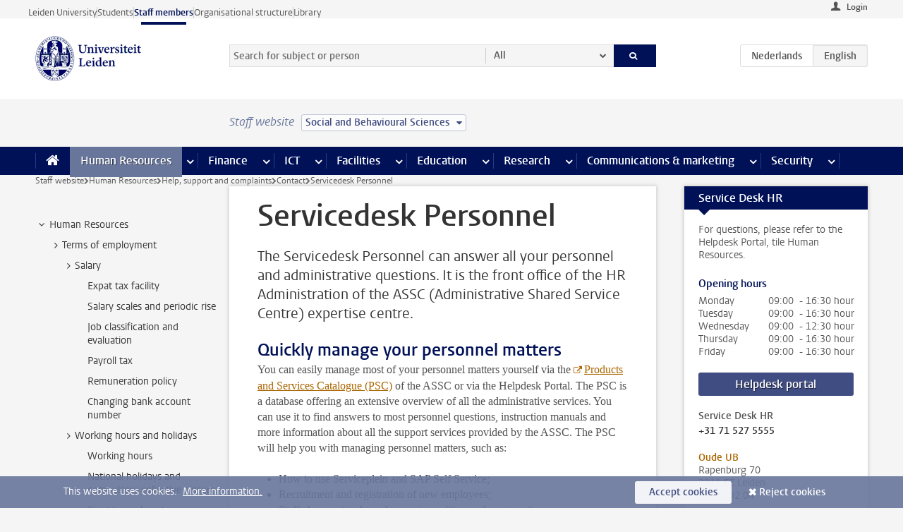

--- FILE ---
content_type: text/html;charset=UTF-8
request_url: https://www.staff.universiteitleiden.nl/human-resources/help-support-and-complains/contact/pssc-service-point?cf=social-and-behavioural-sciences
body_size: 21020
content:



<!DOCTYPE html>
<html lang="en"  data-version="1.217.00" >
<head>









<!-- standard page html head -->

<meta charset="utf-8">
<meta name="viewport" content="width=device-width, initial-scale=1">
<meta http-equiv="X-UA-Compatible" content="IE=edge">


    <title>Servicedesk Personnel - Leiden University</title>

        <link rel="canonical" href="https://www.staff.universiteitleiden.nl/human-resources/help-support-and-complains/contact/pssc-service-point"/>


    <meta name="contentsource" content="hippocms" />

        <meta name="description" content="The Servicedesk Personnel can answer all your personnel and administrative questions. It is the front office of the HR Administration of the ASSC (Administrative Shared Service Centre) expertise centre."/>
        <meta name="doctype" content="discontent"/>

<meta name="application-name" content="search"
data-content-type="contentpage"
data-content-category="general"
data-protected="false"
data-language="en"
data-last-modified-date="2025-04-07"
data-publication-date="2026-01-15"
data-uuid="24cab543-eb5f-4e64-a27a-c331d05dee30"
data-website="staffmember-site"
/>
<meta name="keymatch" content="pssc"/>
<!-- Favicon and CSS -->
<link rel='shortcut icon' href="/design-1.0/assets/icons/favicon.ico?cf=social-and-behavioural-sciences"/>
<link rel="stylesheet" href="/design-1.0/css/ul2staff/screen.css?cf=social-and-behavioural-sciences?v=1.217.00"/>




<script>
  window.dataLayer = window.dataLayer || [];
  dataLayer.push ( {
    event: 'Custom dimensions', customDimensionData: {
      cookiesAccepted: 'false'
    },
    user: {
      internalTraffic: 'false',
    }
  });
</script>



    <!-- Global site tag (gtag.js) - Google Analytics -->
<script async src="https://www.googletagmanager.com/gtag/js?id=G-RZX9QQDBQS"></script>
<script>
  window.dataLayer = window.dataLayer || [];

  function gtag () {
    dataLayer.push(arguments);
  }

  gtag('js', new Date());
  gtag('config', 'G-RZX9QQDBQS');
</script>

    <!-- this line enables the loading of asynchronous components (together with the headContributions at the bottom) -->
    <!-- Header Scripts -->
</head>



<body class="intern staff small" data-ajax-class='{"logged-in":"/ajaxloggedincheck?cf=social-and-behavioural-sciences", "unlocked":"/ajaxlockcheck?cf=social-and-behavioural-sciences"}'>

<!-- To enable JS-based styles: -->
<script> document.body.className += ' js'; </script>
<div class="skiplinks">
    <a href="#content" class="skiplink">Skip to main content</a>
</div>




<div class="header-container">
<div class="top-nav-section">
<nav class="top-nav wrapper js_mobile-fit-menu-items" data-show-text="show all" data-hide-text="hide" data-items-text="menu items">
<ul id="sites-menu">
<li>
<a class=" track-event"
href="https://www.universiteitleiden.nl/en"
data-event-category="external-site"
data-event-label="Topmenu staffmember-site"
>Leiden University</a>
</li>
<li>
<a class=" track-event"
href="https://www.student.universiteitleiden.nl/en"
data-event-category="student-site"
data-event-label="Topmenu staffmember-site"
>Students</a>
</li>
<li>
<a class="active track-event"
href="/?cf=social-and-behavioural-sciences"
data-event-category="staffmember-site"
data-event-label="Topmenu staffmember-site"
>Staff members</a>
</li>
<li>
<a class=" track-event"
href="https://www.organisatiegids.universiteitleiden.nl/en"
data-event-category="org-site"
data-event-label="Topmenu staffmember-site"
>Organisational structure</a>
</li>
<li>
<a class=" track-event"
href="https://www.library.universiteitleiden.nl/"
data-event-category="library-site"
data-event-label="Topmenu staffmember-site"
>Library</a>
</li>
</ul>
</nav>
</div>    <header id="header-main" class="wrapper">



<div class="user">

        <form action="/human-resources/help-support-and-complains/contact/pssc-service-point?_hn:type=action&amp;_hn:ref=r80_r2_r1&amp;cf=social-and-behavioural-sciences" id="login" method="post">
            <input type="hidden" name="action" value="login">
            <fieldset>
                <button type="submit" class="track-event" data-event-category="login"
                        data-event-action="click">Login</button>
            </fieldset>
        </form>
</div>
        <h1 class="logo">
            <a href="/?cf=social-and-behavioural-sciences">
                <img width="151" height="64" src="/design-1.0/assets/images/zegel.png?cf=social-and-behavioural-sciences" alt="Universiteit Leiden"/>
            </a>
        </h1>
<!-- Standard page searchbox -->
<form id="search" method="get" action="searchresults-main">
<input type="hidden" name="website" value="staffmember-site"/>
<fieldset>
<legend>Search for subject or person and select category</legend>
<label for="search-field">Searchterm</label>
<input id="search-field" type="search" name="q" data-suggest="https://www.staff.universiteitleiden.nl/async/searchsuggestions?cf=social-and-behavioural-sciences"
data-wait="100" data-threshold="3"
value="" placeholder="Search for subject or person"/>
<ul class="options">
<li>
<a href="/search?cf=social-and-behavioural-sciences" data-hidden='' data-hint="Search for subject or person">
All </a>
</li>
<li>
<a href="/search?cf=social-and-behavioural-sciences" data-hidden='{"content-category":"staffmember"}' data-hint="Search for&nbsp;persons">
Persons
</a>
</li>
<li>
<a href="/search?cf=social-and-behavioural-sciences" data-hidden='{"content-category":"announcement"}' data-hint="Search for&nbsp;announcements">
Announcements
</a>
</li>
<li>
<a href="/search?cf=social-and-behavioural-sciences" data-hidden='{"content-category":"news"}' data-hint="Search for&nbsp;news">
News
</a>
</li>
<li>
<a href="/search?cf=social-and-behavioural-sciences" data-hidden='{"content-category":"event"}' data-hint="Search for&nbsp;events">
Events
</a>
</li>
<li>
<a href="/search?cf=social-and-behavioural-sciences" data-hidden='{"content-category":"researchfunding"}' data-hint="Search for&nbsp;research funding">
Research funding
</a>
</li>
<li>
<a href="/search?cf=social-and-behavioural-sciences" data-hidden='{"content-category":"location"}' data-hint="Search for&nbsp;locations">
Locations
</a>
</li>
<li>
<a href="/search?cf=social-and-behavioural-sciences" data-hidden='{"content-category":"course"}' data-hint="Search for&nbsp;courses">
Courses
</a>
</li>
<li>
<a href="/search?cf=social-and-behavioural-sciences" data-hidden='{"content-category":"vacancy"}' data-hint="Search for&nbsp;vacancies">
Vacancies
</a>
</li>
<li>
<a href="/search?cf=social-and-behavioural-sciences" data-hidden='{"content-category":"general"}' data-hint="Search for&nbsp;subject">
Subject
</a>
</li>
<li>
<a href="/search?cf=social-and-behavioural-sciences" data-hidden='{"keywords":"true"}' data-hint="Search for&nbsp;keywords">
Keywords
</a>
</li>
</ul>
<button class="submit" type="submit">
<span>Search</span>
</button>
</fieldset>
</form><div class="language-btn-group">
<a href="https://www.medewerkers.universiteitleiden.nl/po/hulp-ondersteuning-en-klachten/contact/pssc-servicepunt?cf=social-and-behavioural-sciences" class="btn">
<abbr title="Nederlands">nl</abbr>
</a>
<span class="btn active">
<abbr title="English">en</abbr>
</span>
</div>    </header>
</div>

<div>



<div class="mega-menu">





<div class="context-picker">
    <div class="wrapper">
        <div class="context-picker__items">
            <span class="context-picker__site-name">Staff website</span>
            <a href="#filter">
                <span>
                        Social and Behavioural Sciences
                </span>
            </a>
        </div>
    </div>
</div>

    <nav aria-label="mega menu" id="mega-menu" class="main-nav mega-menu js-disclosure-nav allow-hover-expanding" data-hamburger-destination="mega-menu"
         data-nav-label="Menu">
        <ul class="main-nav__list wrapper">
            <li class="main-nav__item" data-menu-style="mega-menu">
                <a class="home js-disclosure-nav__main-link" href="/?cf=social-and-behavioural-sciences"><span>Home</span></a>
            </li>



        <li class="main-nav__item" data-menu-style="mega-menu">


            <a href="/human-resources?cf=social-and-behavioural-sciences" class="js-disclosure-nav__main-link active">Human Resources</a>

            <button
                    class="more-menu-items"
                    type="button"
                    aria-expanded
                    aria-haspopup="menu"
                    aria-controls="human-resources-pages"
            >
                <span class="visually-hidden">more Human Resources pages</span>
            </button>



            <ul class="mega-menu__list mega-menu__list--left mega-menu__list--three-column" id="human-resources-pages">
                    <li class="mega-menu__item">


            <a href="/human-resources/conditions-of-employment-salary-and-allowance?cf=social-and-behavioural-sciences" >Terms of employment</a>

                        <ul>
                                <li class="mega-menu__item mega-menu__item--lvl2">


            <a href="/human-resources/conditions-of-employment-salary-and-allowance/salary?cf=social-and-behavioural-sciences" >Salary</a>

                                </li>
                                <li class="mega-menu__item mega-menu__item--lvl2">


            <a href="/human-resources/conditions-of-employment-salary-and-allowance/working-hours/working-hours?cf=social-and-behavioural-sciences" >Working hours</a>

                                </li>
                                <li class="mega-menu__item mega-menu__item--lvl2">


            <a href="/human-resources/conditions-of-employment-salary-and-allowance/business-travel?cf=social-and-behavioural-sciences" >Business travel</a>

                                </li>
                                <li class="mega-menu__item mega-menu__item--lvl2">


            <a href="/human-resources/conditions-of-employment-salary-and-allowance/allowances-and-expense-claims?cf=social-and-behavioural-sciences" >Allowances</a>

                                </li>
                                <li class="mega-menu__item mega-menu__item--lvl2">


            <a href="/human-resources/conditions-of-employment-salary-and-allowance/collective-labour-agreement-and-regulations/collective-labour-agreement-cao?cf=social-and-behavioural-sciences" >CAO and regulations</a>

                                </li>
                                <li class="mega-menu__item mega-menu__item--lvl2">


            <a href="/human-resources/conditions-of-employment-salary-and-allowance/terms-of-employment-individual-choices-model/terms-of-employment-individual-choices-model?cf=social-and-behavioural-sciences" >Individual Choices Model</a>

                                </li>
                                <li class="mega-menu__item mega-menu__item--lvl2">


            <a href="/human-resources/conditions-of-employment-salary-and-allowance/leave/annual-leave?cf=social-and-behavioural-sciences" >Leave</a>

                                </li>
                        </ul>
                    </li>
                    <li class="mega-menu__item">


            <a href="/human-resources/new-staff?cf=social-and-behavioural-sciences" >New staff</a>

                        <ul>
                                <li class="mega-menu__item mega-menu__item--lvl2">


            <a href="/human-resources/new-staff/terms-of-employment-in-short/overview-terms-of-employment?cf=social-and-behavioural-sciences" >Terms of employment in short</a>

                                </li>
                                <li class="mega-menu__item mega-menu__item--lvl2">


            <a href="/human-resources/new-staff/registration-and-contract?cf=social-and-behavioural-sciences" >Registration and contract</a>

                                </li>
                                <li class="mega-menu__item mega-menu__item--lvl2">


            <a href="/human-resources/new-staff/practical-issues/introduction-day-new-staffmembers?cf=social-and-behavioural-sciences" >Practical issues</a>

                                </li>
                                <li class="mega-menu__item mega-menu__item--lvl2">


            <a href="/human-resources/international-staff/service-centre-international-staff/service-centre-international-staff?cf=social-and-behavioural-sciences" >International staff</a>

                                </li>
                        </ul>
                    </li>
                    <li class="mega-menu__item">


            <a href="/human-resources/health?cf=social-and-behavioural-sciences" >Health</a>

                        <ul>
                                <li class="mega-menu__item mega-menu__item--lvl2">


            <a href="/human-resources/health/university-doctor?cf=social-and-behavioural-sciences" >University doctor</a>

                                </li>
                                <li class="mega-menu__item mega-menu__item--lvl2">


            <a href="/human-resources/health/illness?cf=social-and-behavioural-sciences" >Illness</a>

                                </li>
                                <li class="mega-menu__item mega-menu__item--lvl2">


            <a href="/human-resources/health/pregnancy?cf=social-and-behavioural-sciences" >Pregnancy</a>

                                </li>
                                <li class="mega-menu__item mega-menu__item--lvl2">


            <a href="/human-resources/health/working-with-a-functional-limitation?cf=social-and-behavioural-sciences" >Working with a functional limitation</a>

                                </li>
                                <li class="mega-menu__item mega-menu__item--lvl2">


            <a href="/human-resources/health/mental-fitness?cf=social-and-behavioural-sciences" >Mental fitness</a>

                                </li>
                                <li class="mega-menu__item mega-menu__item--lvl2">


            <a href="/human-resources/health/work-pressure?cf=social-and-behavioural-sciences" >Work pressure</a>

                                </li>
                                <li class="mega-menu__item mega-menu__item--lvl2">


            <a href="/human-resources/health/leiden-healthy-university?cf=social-and-behavioural-sciences" >Leiden Healthy University</a>

                                </li>
                        </ul>
                    </li>
                    <li class="mega-menu__item">


            <a href="/human-resources/help-support-and-complains?cf=social-and-behavioural-sciences" >Help, support and complains</a>

                        <ul>
                                <li class="mega-menu__item mega-menu__item--lvl2">


            <a href="/human-resources/help-support-and-complains/contact/pssc-service-point?cf=social-and-behavioural-sciences" >Contact</a>

                                </li>
                                <li class="mega-menu__item mega-menu__item--lvl2">


            <a href="/human-resources/help-support-and-complains/self-service/self-service?cf=social-and-behavioural-sciences" >Self Service</a>

                                </li>
                                <li class="mega-menu__item mega-menu__item--lvl2">


            <a href="/human-resources/help-support-and-complains/bas-insite?cf=social-and-behavioural-sciences" >BAS InSite</a>

                                </li>
                                <li class="mega-menu__item mega-menu__item--lvl2">


            <a href="/human-resources/social-safety?cf=social-and-behavioural-sciences" >Confidential counsellors and complaints committees</a>

                                </li>
                                <li class="mega-menu__item mega-menu__item--lvl2">


            <a href="/human-resources/help-support-and-complains/contact/pssc-service-point?cf=social-and-behavioural-sciences" >Service Point Personnel</a>

                                </li>
                        </ul>
                    </li>
                    <li class="mega-menu__item">


            <a href="/human-resources/international-staff?cf=social-and-behavioural-sciences" >International staff</a>

                        <ul>
                                <li class="mega-menu__item mega-menu__item--lvl2">


            <a href="/human-resources/international-staff/service-centre-international-staff/service-centre-international-staff?cf=social-and-behavioural-sciences" >Service Centre International Staff</a>

                                </li>
                                <li class="mega-menu__item mega-menu__item--lvl2">


            <a href="/human-resources/international-staff/immigration-and-formalities/immigration-and-formalities?cf=social-and-behavioural-sciences" >Immigration and formalities</a>

                                </li>
                                <li class="mega-menu__item mega-menu__item--lvl2">


            <a href="/human-resources/international-staff/housing/university-accommodation?cf=social-and-behavioural-sciences" >Housing</a>

                                </li>
                                <li class="mega-menu__item mega-menu__item--lvl2">


            <a href="/human-resources/international-staff/social-life-and-settling-in/social-life-and-settling-in?cf=social-and-behavioural-sciences" >Social life and settling in</a>

                                </li>
                                <li class="mega-menu__item mega-menu__item--lvl2">


            <a href="/human-resources/international-staff/taxes-and-social-security/taxes-and-social-security?cf=social-and-behavioural-sciences" >Taxes and social security</a>

                                </li>
                                <li class="mega-menu__item mega-menu__item--lvl2">


            <a href="/human-resources/international-staff/insurances/health-insurance?cf=social-and-behavioural-sciences" >Insurances</a>

                                </li>
                                <li class="mega-menu__item mega-menu__item--lvl2">


            <a href="/human-resources/international-staff/getting-around/getting-around?cf=social-and-behavioural-sciences" >Getting around</a>

                                </li>
                                <li class="mega-menu__item mega-menu__item--lvl2">


            <a href="/human-resources/international-staff/frequently-asked-questions/frequently-asked-questions?cf=social-and-behavioural-sciences" >Frequently asked questions</a>

                                </li>
                        </ul>
                    </li>
                    <li class="mega-menu__item">


            <a href="/human-resources/learning-and-development?cf=social-and-behavioural-sciences" >Learning and development</a>

                        <ul>
                                <li class="mega-menu__item mega-menu__item--lvl2">


            <a href="/human-resources/learning-and-development/training?cf=social-and-behavioural-sciences" >Training</a>

                                </li>
                                <li class="mega-menu__item mega-menu__item--lvl2">


            <a href="/human-resources/learning-and-development/coaching?cf=social-and-behavioural-sciences" >Coaching</a>

                                </li>
                                <li class="mega-menu__item mega-menu__item--lvl2">


            <a href="/human-resources/learning-and-development/career-guidance-and-mobility?cf=social-and-behavioural-sciences" >Career guidance and mobility</a>

                                </li>
                                <li class="mega-menu__item mega-menu__item--lvl2">


            <a href="/human-resources/learning-and-development/teacher-professionalisation?cf=social-and-behavioural-sciences" >Teacher development</a>

                                </li>
                                <li class="mega-menu__item mega-menu__item--lvl2">


            <a href="/human-resources/learning-and-development/phd-candidates-and-postdocs/phd-candidates?cf=social-and-behavioural-sciences" >PhD candidates and postdocs</a>

                                </li>
                        </ul>
                    </li>
                    <li class="mega-menu__item">


            <a href="/human-resources/hr-policy-and-code-of-conduct?cf=social-and-behavioural-sciences" >HR policy</a>

                        <ul>
                                <li class="mega-menu__item mega-menu__item--lvl2">


            <a href="/human-resources/hr-policy-and-code-of-conduct/code-of-conduct/code-of-conduct-integrity?cf=social-and-behavioural-sciences" >Code of conduct</a>

                                </li>
                                <li class="mega-menu__item mega-menu__item--lvl2">


            <a href="/human-resources/hr-policy-and-code-of-conduct/hr-policy/university-hr-policy?cf=social-and-behavioural-sciences" >HR policy</a>

                                </li>
                                <li class="mega-menu__item mega-menu__item--lvl2">


            <a href="/human-resources/hr-policy-and-code-of-conduct/hiring-and-recruiting?cf=social-and-behavioural-sciences" >Recruitment and selection</a>

                                </li>
                                <li class="mega-menu__item mega-menu__item--lvl2">


            <a href="/human-resources/hr-policy-and-code-of-conduct/diversity-and-inclusiveness/working-in-a-diverse-environment?cf=social-and-behavioural-sciences" >Diversity and inclusiveness</a>

                                </li>
                                <li class="mega-menu__item mega-menu__item--lvl2">


            <a href="/human-resources/grow?cf=social-and-behavioural-sciences" >GROW</a>

                                </li>
                                <li class="mega-menu__item mega-menu__item--lvl2">


            <a href="/human-resources/pd-interviews/continuing-education-rules-and-regulations?cf=social-and-behavioural-sciences" >Continuing education rules and regulations</a>

                                </li>
                                <li class="mega-menu__item mega-menu__item--lvl2">


            <a href="https://www.universiteitleiden.nl/en/dossiers/leadership" >Leadership</a>

                                </li>
                        </ul>
                    </li>
                    <li class="mega-menu__item">


            <a href="/human-resources/social-safety?cf=social-and-behavioural-sciences" >Social safety</a>

                        <ul>
                                <li class="mega-menu__item mega-menu__item--lvl2">


            <a href="/human-resources/social-safety/confidential-counsellors-overview/confidential-counsellors?cf=social-and-behavioural-sciences" >Confidential counsellors</a>

                                </li>
                                <li class="mega-menu__item mega-menu__item--lvl2">


            <a href="/human-resources/social-safety/staff-ombuds-officer?cf=social-and-behavioural-sciences" >Staff ombuds officer</a>

                                </li>
                                <li class="mega-menu__item mega-menu__item--lvl2">


            <a href="/human-resources/social-safety/complaints-committees-overview?cf=social-and-behavioural-sciences" >Complaints committees</a>

                                </li>
                        </ul>
                    </li>
                    <li class="mega-menu__item">


            <a href="/human-resources/social-security-and-insurances?cf=social-and-behavioural-sciences" >Social security and insurances</a>

                        <ul>
                                <li class="mega-menu__item mega-menu__item--lvl2">


            <a href="/human-resources/social-security-and-insurances/collective-insurances/health-insurance?cf=social-and-behavioural-sciences" >Collective insurances</a>

                                </li>
                                <li class="mega-menu__item mega-menu__item--lvl2">


            <a href="/human-resources/social-security-and-insurances/unfit-for-work/allowances-when-unfit-for-work?cf=social-and-behavioural-sciences" >Unfit for work</a>

                                </li>
                                <li class="mega-menu__item mega-menu__item--lvl2">


            <a href="/human-resources/social-security-and-insurances/pension/pension-building-abp?cf=social-and-behavioural-sciences" >Pension</a>

                                </li>
                                <li class="mega-menu__item mega-menu__item--lvl2">


            <a href="/human-resources/social-security-and-insurances/unemployment/unemployment-benefits?cf=social-and-behavioural-sciences" >Unemployment</a>

                                </li>
                                <li class="mega-menu__item mega-menu__item--lvl2">


            <a href="/human-resources/social-security-and-insurances/new-job/new-job-or-end-of-contract?cf=social-and-behavioural-sciences" >New job</a>

                                </li>
                        </ul>
                    </li>
            </ul>
        </li>
        <li class="main-nav__item" data-menu-style="mega-menu">


            <a href="/finance-and-procurement?cf=social-and-behavioural-sciences" class="js-disclosure-nav__main-link">Finance</a>

            <button
                    class="more-menu-items"
                    type="button"
                    aria-expanded
                    aria-haspopup="menu"
                    aria-controls="finance-pages"
            >
                <span class="visually-hidden">more Finance pages</span>
            </button>



            <ul class="mega-menu__list mega-menu__list--left mega-menu__list--three-column" id="finance-pages">
                    <li class="mega-menu__item">


            <a href="/finance-and-procurement/compensations-and-declarations?cf=social-and-behavioural-sciences" >Compensations and declarations</a>

                        <ul>
                                <li class="mega-menu__item mega-menu__item--lvl2">


            <a href="/human-resources/conditions-of-employment-salary-and-allowance/allowances-and-expense-claims/commuting-allowance?cf=social-and-behavioural-sciences" >Commuting</a>

                                </li>
                                <li class="mega-menu__item mega-menu__item--lvl2">


            <a href="/human-resources/conditions-of-employment-salary-and-allowance/allowances-and-expense-claims/business-travel?cf=social-and-behavioural-sciences" >Business travel</a>

                                </li>
                                <li class="mega-menu__item mega-menu__item--lvl2">


            <a href="/human-resources/conditions-of-employment-salary-and-allowance/allowances-and-expense-claims/relocation-expenses?cf=social-and-behavioural-sciences" >Relocating</a>

                                </li>
                                <li class="mega-menu__item mega-menu__item--lvl2">


            <a href="/human-resources/conditions-of-employment-salary-and-allowance/allowances-and-expense-claims?cf=social-and-behavioural-sciences" >Expense claims</a>

                                </li>
                                <li class="mega-menu__item mega-menu__item--lvl2">


            <a href="/human-resources/conditions-of-employment-salary-and-allowance/allowances-and-expense-claims/other-allowances?cf=social-and-behavioural-sciences" >Other allowances</a>

                                </li>
                        </ul>
                    </li>
                    <li class="mega-menu__item">


            <a href="/finance-and-procurement/financial-services?cf=social-and-behavioural-sciences" >Financial services</a>

                        <ul>
                                <li class="mega-menu__item mega-menu__item--lvl2">


            <a href="/protected/finance-and-procurement/financial-services/invoice-payments?cf=social-and-behavioural-sciences" >Invoice payments</a>

                                </li>
                                <li class="mega-menu__item mega-menu__item--lvl2">


            <a href="/protected/finance-and-procurement/financial-services/sales-invoices-and-credit-notes?cf=social-and-behavioural-sciences" >Sales invoices, credit notes and receiving payments</a>

                                </li>
                                <li class="mega-menu__item mega-menu__item--lvl2">


            <a href="/protected/finance-and-procurement/financial-services/payments-without-an-invoice-by-bank-transfer-vvv-gift-card-or-cash-taxable-remuneration-ib47?cf=social-and-behavioural-sciences" >Payments without an invoice</a>

                                </li>
                                <li class="mega-menu__item mega-menu__item--lvl2">


            <a href="/finance-and-procurement/financial-services/payments-to-research-participants?cf=social-and-behavioural-sciences" >Payments to research participants</a>

                                </li>
                                <li class="mega-menu__item mega-menu__item--lvl2">


            <a href="https://www.staff.universiteitleiden.nl/protected/finance-and-procurement/financial-services/conferences-and-seminars/conferences-and-seminars" >Conferences and seminars</a>

                                </li>
                        </ul>
                    </li>
                    <li class="mega-menu__item">


            <a href="/finance-and-procurement/procurement-purchasing-and-ordering?cf=social-and-behavioural-sciences" >Procurement, purchasing and ordering</a>

                        <ul>
                                <li class="mega-menu__item mega-menu__item--lvl2">


            <a href="/protected/finance-and-procurement/procurement-purchasing-and-ordering/framework-contracts/blanket-order?cf=social-and-behavioural-sciences" >Framework contracts</a>

                                </li>
                                <li class="mega-menu__item mega-menu__item--lvl2">


            <a href="https://www.staff.universiteitleiden.nl/protected/finance-and-procurement/procurement-purchasing-and-ordering/procurement-procedures/procurement-procedures" >Procurement procedures</a>

                                </li>
                                <li class="mega-menu__item mega-menu__item--lvl2">


            <a href="/finance-and-procurement/procurement-purchasing-and-ordering/service-portal?cf=social-and-behavioural-sciences" >Service portal</a>

                                </li>
                                <li class="mega-menu__item mega-menu__item--lvl2">


            <a href="https://www.staff.universiteitleiden.nl/protected/finance-and-procurement/procurement-purchasing-and-ordering/research-equipment/research-equipment" >Research equipment</a>

                                </li>
                                <li class="mega-menu__item mega-menu__item--lvl2">


            <a href="https://www.staff.universiteitleiden.nl/protected/finance-and-procurement/procurement-purchasing-and-ordering/real-estate/real-estate" >Real estate</a>

                                </li>
                        </ul>
                    </li>
                    <li class="mega-menu__item">


            <a href="/finance-and-procurement/financial-policy?cf=social-and-behavioural-sciences" >Financial policy</a>

                        <ul>
                                <li class="mega-menu__item mega-menu__item--lvl2">


            <a href="/finance-and-procurement/financial-policy/university-finances/central-government-grant-and-funding?cf=social-and-behavioural-sciences" >University finances</a>

                                </li>
                                <li class="mega-menu__item mega-menu__item--lvl2">


            <a href="/finance-and-procurement/financial-policy/financial-planning-and-control-cycles/annual-plan?cf=social-and-behavioural-sciences" >Financial planning and control cycles</a>

                                </li>
                                <li class="mega-menu__item mega-menu__item--lvl2">


            <a href="/protected/finance-and-procurement/financial-policy/regulations-and-guidelines/finance-guide?cf=social-and-behavioural-sciences" >Regulations and guidelines</a>

                                </li>
                                <li class="mega-menu__item mega-menu__item--lvl2">


            <a href="/finance-and-procurement/financial-policy/audits/audit?cf=social-and-behavioural-sciences" >Audit</a>

                                </li>
                        </ul>
                    </li>
                    <li class="mega-menu__item">


            <a href="/finance-and-procurement/projects-relating-to-second-and-third-income-streams?cf=social-and-behavioural-sciences" >Projects relating to second and third income streams</a>

                        <ul>
                                <li class="mega-menu__item mega-menu__item--lvl2">


            <a href="https://www.staff.universiteitleiden.nl/protected/finance-and-procurement/projects-relating-to-second-and-third-income-streams/working-for-third-parties/working-for-third-parties" >Working for third parties</a>

                                </li>
                                <li class="mega-menu__item mega-menu__item--lvl2">


            <a href="/protected/finance-and-procurement/projects-relating-to-second-and-third-income-streams/financial-project-management/project-management?cf=social-and-behavioural-sciences" >Financial project management</a>

                                </li>
                        </ul>
                    </li>
                    <li class="mega-menu__item">


            <a href="/finance-and-procurement/help-and-support?cf=social-and-behavioural-sciences" >Help and Support</a>

                        <ul>
                                <li class="mega-menu__item mega-menu__item--lvl2">


            <a href="/finance-and-procurement/help-and-support/department-financial-economic-affairs/department-financial-economic-affairs?cf=social-and-behavioural-sciences" >Department Financial Economic Affairs</a>

                                </li>
                                <li class="mega-menu__item mega-menu__item--lvl2">


            <a href="https://www.staff.universiteitleiden.nl/protected/finance-and-procurement/help-and-support/fssc-service-point/fssc-service-point" >Service Point Finance</a>

                                </li>
                                <li class="mega-menu__item mega-menu__item--lvl2">


            <a href="/protected/finance-and-procurement/help-and-support/controllers/controllers-faculties-and-expertise-centra?cf=social-and-behavioural-sciences" >Controllers</a>

                                </li>
                                <li class="mega-menu__item mega-menu__item--lvl2">


            <a href="/finance-and-procurement/help-and-support/university-procurement/university-procurement?cf=social-and-behavioural-sciences" >University Procurement</a>

                                </li>
                                <li class="mega-menu__item mega-menu__item--lvl2">


            <a href="/finance-and-procurement/help-and-support/audit-department?cf=social-and-behavioural-sciences" >Audit department</a>

                                </li>
                        </ul>
                    </li>
            </ul>
        </li>
        <li class="main-nav__item" data-menu-style="mega-menu">


            <a href="/ict?cf=social-and-behavioural-sciences" class="js-disclosure-nav__main-link">ICT</a>

            <button
                    class="more-menu-items"
                    type="button"
                    aria-expanded
                    aria-haspopup="menu"
                    aria-controls="ict-pages"
            >
                <span class="visually-hidden">more ICT pages</span>
            </button>



            <ul class="mega-menu__list mega-menu__list--left mega-menu__list--three-column" id="ict-pages">
                    <li class="mega-menu__item">


            <a href="/ict/e-mail?cf=social-and-behavioural-sciences" >E-mail</a>

                        <ul>
                                <li class="mega-menu__item mega-menu__item--lvl2">


            <a href="/ict/e-mail/synchronising-mail-and-calendar?cf=social-and-behavioural-sciences" >Synchronising mail and calendar</a>

                                </li>
                        </ul>
                    </li>
                    <li class="mega-menu__item">


            <a href="/ict/ict-workplace?cf=social-and-behavioural-sciences" >ICT workplace</a>

                        <ul>
                                <li class="mega-menu__item mega-menu__item--lvl2">


            <a href="/ict/ict-workplace/hardware/desktops-and-laptops?cf=social-and-behavioural-sciences" >Hardware</a>

                                </li>
                                <li class="mega-menu__item mega-menu__item--lvl2">


            <a href="/ict/ict-workplace/printing-and-copying/printing-and-copying?cf=social-and-behavioural-sciences" >Printing and copying</a>

                                </li>
                                <li class="mega-menu__item mega-menu__item--lvl2">


            <a href="/ict/ict-workplace/software-and-collaboration-tools?cf=social-and-behavioural-sciences" >Software and online tools</a>

                                </li>
                                <li class="mega-menu__item mega-menu__item--lvl2">


            <a href="/ict/ict-workplace/telephones?cf=social-and-behavioural-sciences" >Telephones</a>

                                </li>
                                <li class="mega-menu__item mega-menu__item--lvl2">


            <a href="/ict/ict-workplace/wifi/wifi-and-eduroam?cf=social-and-behavioural-sciences" >Wifi</a>

                                </li>
                        </ul>
                    </li>
                    <li class="mega-menu__item">


            <a href="/ict/ulcn-account?cf=social-and-behavioural-sciences" >ULCN-account</a>

                        <ul>
                                <li class="mega-menu__item mega-menu__item--lvl2">


            <a href="/ict/ulcn-account/forgotten-your-password?cf=social-and-behavioural-sciences" >Forgotten your password</a>

                                </li>
                                <li class="mega-menu__item mega-menu__item--lvl2">


            <a href="/ict/ulcn-account/requesting-account/username?cf=social-and-behavioural-sciences" >Username</a>

                                </li>
                                <li class="mega-menu__item mega-menu__item--lvl2">


            <a href="/ict/ulcn-account/requesting-account/activation-and-management?cf=social-and-behavioural-sciences" >Activating and managing your account</a>

                                </li>
                                <li class="mega-menu__item mega-menu__item--lvl2">


            <a href="/ict/ulcn-account/additional-authentication?cf=social-and-behavioural-sciences" >Additional authentication</a>

                                </li>
                                <li class="mega-menu__item mega-menu__item--lvl2">


            <a href="/ict/ulcn-account/guest-or-external-account?cf=social-and-behavioural-sciences" >Applying for a guest/external account</a>

                                </li>
                        </ul>
                    </li>
                    <li class="mega-menu__item">


            <a href="/ict/working-from-home?cf=social-and-behavioural-sciences" >Working from home</a>

                        <ul>
                                <li class="mega-menu__item mega-menu__item--lvl2">


            <a href="/ict/working-from-home/office-365-and-onedrive?cf=social-and-behavioural-sciences" >Microsoft 365 and OneDrive</a>

                                </li>
                                <li class="mega-menu__item mega-menu__item--lvl2">


            <a href="/ict/working-from-home/microsoft-teams?cf=social-and-behavioural-sciences" >Microsoft Teams</a>

                                </li>
                                <li class="mega-menu__item mega-menu__item--lvl2">


            <a href="/ict/working-from-home/remote-workplace?cf=social-and-behavioural-sciences" >Remote workspace</a>

                                </li>
                                <li class="mega-menu__item mega-menu__item--lvl2">


            <a href="/ict/working-from-home/secure-online-workspace-from-home?cf=social-and-behavioural-sciences" >Secure online workspace from home</a>

                                </li>
                        </ul>
                    </li>
                    <li class="mega-menu__item">


            <a href="/ict/help-and-support?cf=social-and-behavioural-sciences" >Help and support</a>

                        <ul>
                                <li class="mega-menu__item mega-menu__item--lvl2">


            <a href="/ict/help-and-support/application-forms/application-forms?cf=social-and-behavioural-sciences" >Application forms</a>

                                </li>
                                <li class="mega-menu__item mega-menu__item--lvl2">


            <a href="/ict/help-and-support/manuals?cf=social-and-behavioural-sciences" >Manuals</a>

                                </li>
                                <li class="mega-menu__item mega-menu__item--lvl2">


            <a href="/ict/help-and-support/helpdesks-and-contact/helpdesk-issc?cf=social-and-behavioural-sciences" >Helpdesks and contact</a>

                                </li>
                                <li class="mega-menu__item mega-menu__item--lvl2">


            <a href="/ict/help-and-support/maintenance-and-incidents/maintainance?cf=social-and-behavioural-sciences" >Maintenance and incidents</a>

                                </li>
                        </ul>
                    </li>
                    <li class="mega-menu__item">


            <a href="/ict/it-and-research?cf=social-and-behavioural-sciences" >IT and research</a>

                        <ul>
                                <li class="mega-menu__item mega-menu__item--lvl2">


            <a href="/ict/it-and-research/research-data/data-management?cf=social-and-behavioural-sciences" >Research data</a>

                                </li>
                        </ul>
                    </li>
                    <li class="mega-menu__item">


            <a href="/education/it-and-education?cf=social-and-behavioural-sciences" >IT and education > go to Education</a>

                        <ul>
                        </ul>
                    </li>
            </ul>
        </li>
        <li class="main-nav__item" data-menu-style="mega-menu">


            <a href="/buildings-and-facilities?cf=social-and-behavioural-sciences" class="js-disclosure-nav__main-link">Facilities</a>

            <button
                    class="more-menu-items"
                    type="button"
                    aria-expanded
                    aria-haspopup="menu"
                    aria-controls="facilities-pages"
            >
                <span class="visually-hidden">more Facilities pages</span>
            </button>



            <ul class="mega-menu__list mega-menu__list--left mega-menu__list--three-column" id="facilities-pages">
                    <li class="mega-menu__item">


            <a href="/buildings-and-facilities/workplace/workplace-in-the-office?cf=social-and-behavioural-sciences" >Workplace</a>

                        <ul>
                                <li class="mega-menu__item mega-menu__item--lvl2">


            <a href="/buildings-and-facilities/workplace/workplace-in-the-office?cf=social-and-behavioural-sciences" >Workplace in the office</a>

                                </li>
                                <li class="mega-menu__item mega-menu__item--lvl2">


            <a href="/buildings-and-facilities/workplace/reserving-workstations?cf=social-and-behavioural-sciences" >Reserving workstations</a>

                                </li>
                                <li class="mega-menu__item mega-menu__item--lvl2">


            <a href="/buildings-and-facilities/workplace/requesting-facilities-for-working-from-home?cf=social-and-behavioural-sciences" >Requesting facilities for working from home</a>

                                </li>
                                <li class="mega-menu__item mega-menu__item--lvl2">


            <a href="/buildings-and-facilities/workplace/laboratories/working-in-a-lab?cf=social-and-behavioural-sciences" >Laboratories</a>

                                </li>
                                <li class="mega-menu__item mega-menu__item--lvl2">


            <a href="/buildings-and-facilities/workplace/environmental-awareness-at-work?cf=social-and-behavioural-sciences" >Environmental awareness at work</a>

                                </li>
                        </ul>
                    </li>
                    <li class="mega-menu__item">


            <a href="/buildings-and-facilities/facilities?cf=social-and-behavioural-sciences" >Facilities</a>

                        <ul>
                                <li class="mega-menu__item mega-menu__item--lvl2">


            <a href="/buildings-and-facilities/facilities/lu-card?cf=social-and-behavioural-sciences" >LU-Card</a>

                                </li>
                                <li class="mega-menu__item mega-menu__item--lvl2">


            <a href="/buildings-and-facilities/facilities/parking/parking?cf=social-and-behavioural-sciences" >Parking</a>

                                </li>
                                <li class="mega-menu__item mega-menu__item--lvl2">


            <a href="/buildings-and-facilities/facilities/bicycles/bicycles?cf=social-and-behavioural-sciences" >Bicycles</a>

                                </li>
                                <li class="mega-menu__item mega-menu__item--lvl2">


            <a href="/buildings-and-facilities/facilities/printing-and-copying?cf=social-and-behavioural-sciences" >Printing and copying</a>

                                </li>
                                <li class="mega-menu__item mega-menu__item--lvl2">


            <a href="/buildings-and-facilities/facilities/post-and-transport/post?cf=social-and-behavioural-sciences" >Post and Transport</a>

                                </li>
                                <li class="mega-menu__item mega-menu__item--lvl2">


            <a href="/buildings-and-facilities/facilities/breastfeeding-and-quiet-rooms/lactation-rooms?cf=social-and-behavioural-sciences" >Breastfeeding and quiet rooms</a>

                                </li>
                        </ul>
                    </li>
                    <li class="mega-menu__item">


            <a href="/buildings-and-facilities/buildings?cf=social-and-behavioural-sciences" >Buildings</a>

                        <ul>
                                <li class="mega-menu__item mega-menu__item--lvl2">


            <a href="/buildings-and-facilities/buildings/reserving-rooms/reserving-rooms?cf=social-and-behavioural-sciences" >Reserving rooms</a>

                                </li>
                                <li class="mega-menu__item mega-menu__item--lvl2">


            <a href="/buildings-and-facilities/buildings/service-desk-and-receptions?cf=social-and-behavioural-sciences" >Service desks and receptions</a>

                                </li>
                                <li class="mega-menu__item mega-menu__item--lvl2">


            <a href="/buildings-and-facilities/buildings/management-and-maintenance/management-and-maintenance?cf=social-and-behavioural-sciences" >Management and maintenance</a>

                                </li>
                                <li class="mega-menu__item mega-menu__item--lvl2">


            <a href="/buildings-and-facilities/buildings/floor-plans-and-house-rules/floor-plans?cf=social-and-behavioural-sciences" >Floor plans and house rules</a>

                                </li>
                                <li class="mega-menu__item mega-menu__item--lvl2">


            <a href="/buildings-and-facilities/buildings/projects/projects?cf=social-and-behavioural-sciences" >Construction projects</a>

                                </li>
                        </ul>
                    </li>
                    <li class="mega-menu__item">


            <a href="/buildings-and-facilities/catering-and-events?cf=social-and-behavioural-sciences" >Catering and events</a>

                        <ul>
                                <li class="mega-menu__item mega-menu__item--lvl2">


            <a href="/buildings-and-facilities/catering-and-events/catering?cf=social-and-behavioural-sciences" >Ordering catering</a>

                                </li>
                                <li class="mega-menu__item mega-menu__item--lvl2">


            <a href="/buildings-and-facilities/catering-and-events/faculty-club/faculty-club?cf=social-and-behavioural-sciences" >Faculty Club</a>

                                </li>
                                <li class="mega-menu__item mega-menu__item--lvl2">


            <a href="/buildings-and-facilities/catering-and-events/restaurants-and-bars?cf=social-and-behavioural-sciences" >Restaurants and bars</a>

                                </li>
                                <li class="mega-menu__item mega-menu__item--lvl2">


            <a href="/buildings-and-facilities/catering-and-events/vending-machines/vending-machines?cf=social-and-behavioural-sciences" >Vending machines</a>

                                </li>
                                <li class="mega-menu__item mega-menu__item--lvl2">


            <a href="/buildings-and-facilities/catering-and-events/organising-an-event?cf=social-and-behavioural-sciences" >Organising an event</a>

                                </li>
                        </ul>
                    </li>
                    <li class="mega-menu__item">


            <a href="/buildings-and-facilities/help-and-support?cf=social-and-behavioural-sciences" >Help and support</a>

                        <ul>
                                <li class="mega-menu__item mega-menu__item--lvl2">


            <a href="/buildings-and-facilities/help-and-support/helpdesks?cf=social-and-behavioural-sciences" >Help Desk</a>

                                </li>
                                <li class="mega-menu__item mega-menu__item--lvl2">


            <a href="/buildings-and-facilities/help-and-support/reporting-unsafe-situations?cf=social-and-behavioural-sciences" >Reporting unsafe situations</a>

                                </li>
                                <li class="mega-menu__item mega-menu__item--lvl2">


            <a href="/buildings-and-facilities/facilities/lu-card/questions-about-your-lu-card?cf=social-and-behavioural-sciences" >LU-Card</a>

                                </li>
                                <li class="mega-menu__item mega-menu__item--lvl2">


            <a href="/buildings-and-facilities/help-and-support/ero-coordinators/ero-coordinators?cf=social-and-behavioural-sciences" >ERO coordinators</a>

                                </li>
                                <li class="mega-menu__item mega-menu__item--lvl2">


            <a href="/buildings-and-facilities/help-and-support/health-and-safety-coordinators/health-and-safety-coordinators?cf=social-and-behavioural-sciences" >Health and safety coordinators</a>

                                </li>
                                <li class="mega-menu__item mega-menu__item--lvl2">


            <a href="/buildings-and-facilities/buildings/service-desk-and-receptions?cf=social-and-behavioural-sciences" >Servicedesk and receptions</a>

                                </li>
                        </ul>
                    </li>
            </ul>
        </li>
        <li class="main-nav__item" data-menu-style="mega-menu">


            <a href="/education?cf=social-and-behavioural-sciences" class="js-disclosure-nav__main-link">Education</a>

            <button
                    class="more-menu-items"
                    type="button"
                    aria-expanded
                    aria-haspopup="menu"
                    aria-controls="education-pages"
            >
                <span class="visually-hidden">more Education pages</span>
            </button>



            <ul class="mega-menu__list mega-menu__list--right mega-menu__list--three-column" id="education-pages">
                    <li class="mega-menu__item">


            <a href="/education/it-and-education?cf=social-and-behavioural-sciences" >IT and education</a>

                        <ul>
                                <li class="mega-menu__item mega-menu__item--lvl2">


            <a href="/education/it-and-education/blended-learning/blended-learning?cf=social-and-behavioural-sciences" >Blended learning</a>

                                </li>
                                <li class="mega-menu__item mega-menu__item--lvl2">


            <a href="/education/it-and-education/ai-in-education?cf=social-and-behavioural-sciences" >AI in education</a>

                                </li>
                                <li class="mega-menu__item mega-menu__item--lvl2">


            <a href="/education/it-and-education/digital-tools?cf=social-and-behavioural-sciences" >Digital tools</a>

                                </li>
                                <li class="mega-menu__item mega-menu__item--lvl2">


            <a href="/education/it-and-education/tools-for-interactive-learning/tools-for-interactive-learning?cf=social-and-behavioural-sciences" >Tools for interactive learning</a>

                                </li>
                                <li class="mega-menu__item mega-menu__item--lvl2">


            <a href="/education/it-and-education/lecture-halls-and-computer-rooms/av-equipment-in-the-lecture-hall?cf=social-and-behavioural-sciences" >Lecture halls and computer rooms</a>

                                </li>
                                <li class="mega-menu__item mega-menu__item--lvl2">


            <a href="/education/it-and-education/it-systems/e-prospectus?cf=social-and-behavioural-sciences" >IT systems</a>

                                </li>
                        </ul>
                    </li>
                    <li class="mega-menu__item">


            <a href="/education/quality-of-education?cf=social-and-behavioural-sciences" >Quality of education</a>

                        <ul>
                                <li class="mega-menu__item mega-menu__item--lvl2">


            <a href="/education/quality-of-education/evaluation-of-education/evaluation-of-education?cf=social-and-behavioural-sciences" >Evaluation of education</a>

                                </li>
                                <li class="mega-menu__item mega-menu__item--lvl2">


            <a href="/education/quality-of-education/the-programme-committee/the-programme-committee?cf=social-and-behavioural-sciences" >The Programme Committee</a>

                                </li>
                                <li class="mega-menu__item mega-menu__item--lvl2">


            <a href="/education/quality-of-education/board-of-examiners/board-of-examiners?cf=social-and-behavioural-sciences" >Board of Examiners</a>

                                </li>
                                <li class="mega-menu__item mega-menu__item--lvl2">


            <a href="/education/quality-of-education/institutional-accreditation?cf=social-and-behavioural-sciences" >Site visits and accreditation</a>

                                </li>
                        </ul>
                    </li>
                    <li class="mega-menu__item">


            <a href="/education/profiling?cf=social-and-behavioural-sciences" >Policies and vision</a>

                        <ul>
                                <li class="mega-menu__item mega-menu__item--lvl2">


            <a href="/education/profiling/vision-on-education/vision-on-education?cf=social-and-behavioural-sciences" >Vision on education</a>

                                </li>
                                <li class="mega-menu__item mega-menu__item--lvl2">


            <a href="/education/profiling/integrity-and-fraud/plagiarism?cf=social-and-behavioural-sciences" >Integrity and fraud</a>

                                </li>
                                <li class="mega-menu__item mega-menu__item--lvl2">


            <a href="/education/profiling/student-success/student-success?cf=social-and-behavioural-sciences" >Student success</a>

                                </li>
                                <li class="mega-menu__item mega-menu__item--lvl2">


            <a href="/education/profiling/degree-programmes/leids-register-educations?cf=social-and-behavioural-sciences" >Degree programmes</a>

                                </li>
                        </ul>
                    </li>
                    <li class="mega-menu__item">


            <a href="/education/help-and-support?cf=social-and-behavioural-sciences" >Help and support</a>

                        <ul>
                                <li class="mega-menu__item mega-menu__item--lvl2">


            <a href="/education/help-and-support/educational-support-units/educational-support-units?cf=social-and-behavioural-sciences" >Educational support units</a>

                                </li>
                                <li class="mega-menu__item mega-menu__item--lvl2">


            <a href="/education/help-and-support/ict-and-education/ict-and-education-coordinators?cf=social-and-behavioural-sciences" >ICT and education</a>

                                </li>
                                <li class="mega-menu__item mega-menu__item--lvl2">


            <a href="/education/help-and-support/library-and-education?cf=social-and-behavioural-sciences" >Library and education</a>

                                </li>
                                <li class="mega-menu__item mega-menu__item--lvl2">


            <a href="/education/help-and-support/internationalisation-in-education/contact-information?cf=social-and-behavioural-sciences" >Internationalisation in education</a>

                                </li>
                                <li class="mega-menu__item mega-menu__item--lvl2">


            <a href="/education/help-and-support/accessible-education?cf=social-and-behavioural-sciences" >Accessible Education</a>

                                </li>
                        </ul>
                    </li>
                    <li class="mega-menu__item">


            <a href="/education/tests-and-theses?cf=social-and-behavioural-sciences" >Preparing a course</a>

                        <ul>
                                <li class="mega-menu__item mega-menu__item--lvl2">


            <a href="/education/tests-and-theses/tests-and-theses/tests-and-theses?cf=social-and-behavioural-sciences" >Tests and theses</a>

                                </li>
                                <li class="mega-menu__item mega-menu__item--lvl2">


            <a href="/education/tests-and-theses/procedures/procedures?cf=social-and-behavioural-sciences" >Procedures</a>

                                </li>
                                <li class="mega-menu__item mega-menu__item--lvl2">


            <a href="/communications--marketing/guidelines-and-support/making-a-presentation/tips-for-a-good-presentation?cf=social-and-behavioural-sciences" >Giving a presentation</a>

                                </li>
                                <li class="mega-menu__item mega-menu__item--lvl2">


            <a href="/vr/remote-teaching?cf=social-and-behavioural-sciences" >Remote teaching</a>

                                </li>
                                <li class="mega-menu__item mega-menu__item--lvl2">


            <a href="/education/tests-and-theses/reserving-rooms?cf=social-and-behavioural-sciences" >Reserving rooms</a>

                                </li>
                                <li class="mega-menu__item mega-menu__item--lvl2">


            <a href="/education/tests-and-theses/reserving-equipment/loan-audio-visual-equipment?cf=social-and-behavioural-sciences" >Reserving equipment</a>

                                </li>
                        </ul>
                    </li>
                    <li class="mega-menu__item">


            <a href="/education/student-well-being?cf=social-and-behavioural-sciences" >Student Well-being</a>

                        <ul>
                                <li class="mega-menu__item mega-menu__item--lvl2">


            <a href="/education/student-well-being/referral-options?cf=social-and-behavioural-sciences" >Referral options</a>

                                </li>
                                <li class="mega-menu__item mega-menu__item--lvl2">


            <a href="/education/student-well-being/unacceptable-behaviour?cf=social-and-behavioural-sciences" >Unacceptable behaviour</a>

                                </li>
                                <li class="mega-menu__item mega-menu__item--lvl2">


            <a href="/education/student-well-being/training-and-workshops-for-staff?cf=social-and-behavioural-sciences" >Training and workshops for staff</a>

                                </li>
                                <li class="mega-menu__item mega-menu__item--lvl2">


            <a href="/education/student-well-being/training-and-workshops-for-students?cf=social-and-behavioural-sciences" >Training and workshops for students</a>

                                </li>
                                <li class="mega-menu__item mega-menu__item--lvl2">


            <a href="/education/student-well-being/online-self-help-for-students?cf=social-and-behavioural-sciences" >Online self-help for students</a>

                                </li>
                                <li class="mega-menu__item mega-menu__item--lvl2">


            <a href="/education/student-well-being/bringing-students-together?cf=social-and-behavioural-sciences" >Bringing students together</a>

                                </li>
                                <li class="mega-menu__item mega-menu__item--lvl2">


            <a href="/education/student-well-being/background-information-on-student-well-being?cf=social-and-behavioural-sciences" >Background information on student well-being</a>

                                </li>
                        </ul>
                    </li>
                    <li class="mega-menu__item">


            <a href="/education/innovation?cf=social-and-behavioural-sciences" >Innovation in education</a>

                        <ul>
                                <li class="mega-menu__item mega-menu__item--lvl2">


            <a href="/education/innovation/funding-grants-and-prizes/comenius-programme?cf=social-and-behavioural-sciences" >Comenius programme</a>

                                </li>
                                <li class="mega-menu__item mega-menu__item--lvl2">


            <a href="/human-resources/learning-and-development/teacher-development/teachers-academy?cf=social-and-behavioural-sciences" >Teacher's Academy</a>

                                </li>
                        </ul>
                    </li>
                    <li class="mega-menu__item">


            <a href="/education/internationalisation?cf=social-and-behavioural-sciences" >Internationalisation</a>

                        <ul>
                                <li class="mega-menu__item mega-menu__item--lvl2">


            <a href="/education/internationalisation/international-cooperation/creating-a-partnership-agreement?cf=social-and-behavioural-sciences" >International cooperations</a>

                                </li>
                                <li class="mega-menu__item mega-menu__item--lvl2">


            <a href="/education/internationalisation/stay-abroad/safety?cf=social-and-behavioural-sciences" >Safety abroad</a>

                                </li>
                                <li class="mega-menu__item mega-menu__item--lvl2">


            <a href="/education/internationalisation/stay-abroad/preparing-for-a-trip?cf=social-and-behavioural-sciences" >Preparing for a trip</a>

                                </li>
                                <li class="mega-menu__item mega-menu__item--lvl2">


            <a href="/education/internationalisation/contact?cf=social-and-behavioural-sciences" >Contact</a>

                                </li>
                        </ul>
                    </li>
                    <li class="mega-menu__item">


            <span >Organisation of the educational programme</span>

                        <ul>
                                <li class="mega-menu__item mega-menu__item--lvl2">


            <a href="/education/academic-calendar?cf=social-and-behavioural-sciences" >Academic calendar</a>

                                </li>
                                <li class="mega-menu__item mega-menu__item--lvl2">


            <a href="/education/it-and-education/it-systems/e-prospectus?cf=social-and-behavioural-sciences" >Prospectus</a>

                                </li>
                                <li class="mega-menu__item mega-menu__item--lvl2">


            <a href="/education/it-and-education/it-systems/timetable?cf=social-and-behavioural-sciences" >Timetables</a>

                                </li>
                                <li class="mega-menu__item mega-menu__item--lvl2">


            <a href="/education/course-and-examination-regulations?cf=social-and-behavioural-sciences" >Course and Examination Regulations</a>

                                </li>
                        </ul>
                    </li>
            </ul>
        </li>
        <li class="main-nav__item" data-menu-style="mega-menu">


            <a href="/research?cf=social-and-behavioural-sciences" class="js-disclosure-nav__main-link">Research</a>

            <button
                    class="more-menu-items"
                    type="button"
                    aria-expanded
                    aria-haspopup="menu"
                    aria-controls="research-pages"
            >
                <span class="visually-hidden">more Research pages</span>
            </button>



            <ul class="mega-menu__list mega-menu__list--right mega-menu__list--three-column" id="research-pages">
                    <li class="mega-menu__item">


            <a href="/research/phds?cf=social-and-behavioural-sciences" >PhDs</a>

                        <ul>
                                <li class="mega-menu__item mega-menu__item--lvl2">


            <a href="/research/phds/admission/admission-to-a-phd-track?cf=social-and-behavioural-sciences" >Admission</a>

                                </li>
                                <li class="mega-menu__item mega-menu__item--lvl2">


            <a href="/research/phds/phd-trajectory/phd-track?cf=social-and-behavioural-sciences" >PhD track</a>

                                </li>
                                <li class="mega-menu__item mega-menu__item--lvl2">


            <a href="/research/phds/finalisation-and-phd-defence-ceremony?cf=social-and-behavioural-sciences" >Finalisation and PhD defence ceremony</a>

                                </li>
                                <li class="mega-menu__item mega-menu__item--lvl2">


            <a href="/research/phds/support-and-community?cf=social-and-behavioural-sciences" >Support and community</a>

                                </li>
                                <li class="mega-menu__item mega-menu__item--lvl2">


            <a href="/research/phds/regulations-and-guidelines?cf=social-and-behavioural-sciences" >Regulations and guidelines</a>

                                </li>
                        </ul>
                    </li>
                    <li class="mega-menu__item">


            <a href="/research/postdocs?cf=social-and-behavioural-sciences" >Postdocs</a>

                        <ul>
                                <li class="mega-menu__item mega-menu__item--lvl2">


            <a href="/research/postdocs/becoming-a-postdoc?cf=social-and-behavioural-sciences" >Becoming a postdoc</a>

                                </li>
                                <li class="mega-menu__item mega-menu__item--lvl2">


            <a href="/research/postdocs/collaborating-with-renowned-researchers?cf=social-and-behavioural-sciences" >Collaborating with renowned researchers</a>

                                </li>
                                <li class="mega-menu__item mega-menu__item--lvl2">


            <a href="/research/postdocs/training-programmes-coaching-and-career-guidance?cf=social-and-behavioural-sciences" >Training programmes, coaching and career guidance</a>

                                </li>
                                <li class="mega-menu__item mega-menu__item--lvl2">


            <a href="/research/postdocs/teaching?cf=social-and-behavioural-sciences" >Teaching</a>

                                </li>
                                <li class="mega-menu__item mega-menu__item--lvl2">


            <a href="/research/postdocs/practical-support-for-internationals?cf=social-and-behavioural-sciences" >Practical support for internationals</a>

                                </li>
                                <li class="mega-menu__item mega-menu__item--lvl2">


            <a href="/research/postdocs/confidential-advisers-health--safety?cf=social-and-behavioural-sciences" >Confidential advisers, health & safety</a>

                                </li>
                        </ul>
                    </li>
                    <li class="mega-menu__item">


            <a href="/research/profiling?cf=social-and-behavioural-sciences" >Policy and vision</a>

                        <ul>
                                <li class="mega-menu__item mega-menu__item--lvl2">


            <a href="/research/profiling/research-programme-data-science/research-programme-data-science?cf=social-and-behavioural-sciences" >Research programme data science</a>

                                </li>
                                <li class="mega-menu__item mega-menu__item--lvl2">


            <a href="/research/profiling/collaboration-leiden-delft-erasmus/collaboration-leiden-delft-erasmus?cf=social-and-behavioural-sciences" >Collaboration Leiden-Delft-Erasmus</a>

                                </li>
                                <li class="mega-menu__item mega-menu__item--lvl2">


            <a href="/research/profiling/research-internationalisation/research-internationalisation?cf=social-and-behavioural-sciences" >Research internationalisation</a>

                                </li>
                        </ul>
                    </li>
                    <li class="mega-menu__item">


            <a href="/research/research-funding?cf=social-and-behavioural-sciences" >External research funding</a>

                        <ul>
                                <li class="mega-menu__item mega-menu__item--lvl2">


            <a href="/research/research-funding/find-and-prepare/find-funding?cf=social-and-behavioural-sciences" >Find and prepare</a>

                                </li>
                                <li class="mega-menu__item mega-menu__item--lvl2">


            <a href="/research/research-funding/prepare-and-write?cf=social-and-behavioural-sciences" >Prepare and write</a>

                                </li>
                                <li class="mega-menu__item mega-menu__item--lvl2">


            <a href="/research/research-funding/grant-awarded/practical-steps-upon-awarding?cf=social-and-behavioural-sciences" >Grant awarded</a>

                                </li>
                        </ul>
                    </li>
                    <li class="mega-menu__item">


            <a href="/research/research-support?cf=social-and-behavioural-sciences" >Research support</a>

                        <ul>
                                <li class="mega-menu__item mega-menu__item--lvl2">


            <a href="/research/help-and-support/research-support-portal?cf=social-and-behavioural-sciences" >Research Support Portal</a>

                                </li>
                                <li class="mega-menu__item mega-menu__item--lvl2">


            <a href="/research/research-support/leiden-research-support-network?cf=social-and-behavioural-sciences" >Research Support Network</a>

                                </li>
                                <li class="mega-menu__item mega-menu__item--lvl2">


            <a href="/research/research-support/research-project-management-pool?cf=social-and-behavioural-sciences" >Research Project Management Pool</a>

                                </li>
                                <li class="mega-menu__item mega-menu__item--lvl2">


            <a href="/research/research-support/vidatum?cf=social-and-behavioural-sciences" >Vidatum</a>

                                </li>
                        </ul>
                    </li>
                    <li class="mega-menu__item">


            <a href="/research/it-and-research?cf=social-and-behavioural-sciences" >ICT and research</a>

                        <ul>
                                <li class="mega-menu__item mega-menu__item--lvl2">


            <a href="/research/it-and-research/data-storage?cf=social-and-behavioural-sciences" >Data storage</a>

                                </li>
                                <li class="mega-menu__item mega-menu__item--lvl2">


            <a href="/research/it-and-research/datamanagement?cf=social-and-behavioural-sciences" >Datamanagement</a>

                                </li>
                                <li class="mega-menu__item mega-menu__item--lvl2">


            <a href="/research/it-and-research/research-software?cf=social-and-behavioural-sciences" >Research software</a>

                                </li>
                                <li class="mega-menu__item mega-menu__item--lvl2">


            <a href="/research/it-and-research/qualtrics?cf=social-and-behavioural-sciences" >Qualtrics</a>

                                </li>
                                <li class="mega-menu__item mega-menu__item--lvl2">


            <a href="/research/it-and-research/sharing-files?cf=social-and-behavioural-sciences" >Sharing and sending files</a>

                                </li>
                                <li class="mega-menu__item mega-menu__item--lvl2">


            <a href="/research/it-and-research/publication-tools-1?cf=social-and-behavioural-sciences" >Publication tools</a>

                                </li>
                                <li class="mega-menu__item mega-menu__item--lvl2">


            <a href="/research/it-and-research/research-from-home?cf=social-and-behavioural-sciences" >Research from home</a>

                                </li>
                        </ul>
                    </li>
                    <li class="mega-menu__item">


            <a href="/research/impact?cf=social-and-behavioural-sciences" >Step-by-step plan towards more impact</a>

                        <ul>
                                <li class="mega-menu__item mega-menu__item--lvl2">


            <a href="/research/impact/roadmap-and-examples/roadmap?cf=social-and-behavioural-sciences" >Roadmap and examples</a>

                                </li>
                        </ul>
                    </li>
                    <li class="mega-menu__item">


            <a href="/research/quality-and-integrity?cf=social-and-behavioural-sciences" >Quality and integrity</a>

                        <ul>
                                <li class="mega-menu__item mega-menu__item--lvl2">


            <a href="/research/quality-and-integrity/research-visitations/research-visitations?cf=social-and-behavioural-sciences" >Research visitations</a>

                                </li>
                                <li class="mega-menu__item mega-menu__item--lvl2">


            <a href="/research/quality-and-integrity/academic-integrity/academic-integrity?cf=social-and-behavioural-sciences" >Academic integrity</a>

                                </li>
                                <li class="mega-menu__item mega-menu__item--lvl2">


            <a href="https://www.staff.universiteitleiden.nl/protected/finance-and-procurement/projects-relating-to-second-and-third-income-streams/working-for-third-parties/working-for-third-parties" >Working for third parties</a>

                                </li>
                                <li class="mega-menu__item mega-menu__item--lvl2">


            <a href="/research/quality-and-integrity/ethics-committees/ethics-committees?cf=social-and-behavioural-sciences" >Ethics committees</a>

                                </li>
                        </ul>
                    </li>
                    <li class="mega-menu__item">


            <a href="/research/publishing?cf=social-and-behavioural-sciences" >Publishing</a>

                        <ul>
                                <li class="mega-menu__item mega-menu__item--lvl2">


            <a href="/research/publishing/copyright/copyright?cf=social-and-behavioural-sciences" >Copyright</a>

                                </li>
                                <li class="mega-menu__item mega-menu__item--lvl2">


            <a href="/research/publishing/publishing-your-doctoral-dissertation/publishing-your-doctoral-dissertation?cf=social-and-behavioural-sciences" >Publishing your doctoral dissertation</a>

                                </li>
                                <li class="mega-menu__item mega-menu__item--lvl2">


            <a href="/research/publishing/lucris-and-scholarly-publications/lucris-and-scholarly-publications?cf=social-and-behavioural-sciences" >Scholarly Publications and LUCRIS</a>

                                </li>
                                <li class="mega-menu__item mega-menu__item--lvl2">


            <a href="/research/publishing/open-access?cf=social-and-behavioural-sciences" >Open Access</a>

                                </li>
                                <li class="mega-menu__item mega-menu__item--lvl2">


            <a href="/research/publishing/orcid-id-and-doi/orcid-id-and-doi?cf=social-and-behavioural-sciences" >ORCID iD and DOI</a>

                                </li>
                                <li class="mega-menu__item mega-menu__item--lvl2">


            <a href="/research/publishing/leiden-university-press/leiden-university-press?cf=social-and-behavioural-sciences" >Leiden University Press</a>

                                </li>
                        </ul>
                    </li>
            </ul>
        </li>
        <li class="main-nav__item" data-menu-style="mega-menu">


            <a href="/communications--marketing?cf=social-and-behavioural-sciences" class="js-disclosure-nav__main-link">Communications & marketing</a>

            <button
                    class="more-menu-items"
                    type="button"
                    aria-expanded
                    aria-haspopup="menu"
                    aria-controls="communications-marketing-pages"
            >
                <span class="visually-hidden">more Communications & marketing pages</span>
            </button>



            <ul class="mega-menu__list mega-menu__list--right mega-menu__list--three-column" id="communications-marketing-pages">
                    <li class="mega-menu__item">


            <a href="/communications--marketing/guidelines-and-support?cf=social-and-behavioural-sciences" >Guidelines and support</a>

                        <ul>
                                <li class="mega-menu__item mega-menu__item--lvl2">


            <a href="/communications--marketing/guidelines-and-support/house-style/house-style?cf=social-and-behavioural-sciences" >House style</a>

                                </li>
                                <li class="mega-menu__item mega-menu__item--lvl2">


            <a href="/communications--marketing/guidelines-and-support/writing-and-translating/writing-for-the-web?cf=social-and-behavioural-sciences" >Writing and translating</a>

                                </li>
                                <li class="mega-menu__item mega-menu__item--lvl2">


            <a href="/communications--marketing/guidelines-and-support/use-of-images/images-for-the-website?cf=social-and-behavioural-sciences" >Use of images</a>

                                </li>
                                <li class="mega-menu__item mega-menu__item--lvl2">


            <a href="/communications--marketing/guidelines-and-support/making-a-presentation/corporate-presentations?cf=social-and-behavioural-sciences" >Making a presentation</a>

                                </li>
                                <li class="mega-menu__item mega-menu__item--lvl2">


            <a href="/communications--marketing/guidelines-and-support/website-and-web-editorial-team/web-editors?cf=social-and-behavioural-sciences" >Website and web editorial team</a>

                                </li>
                                <li class="mega-menu__item mega-menu__item--lvl2">


            <a href="/communications--marketing/guidelines-and-support/website-and-web-editorial-team/changing-your-online-profile-page?cf=social-and-behavioural-sciences" >Online profile page</a>

                                </li>
                                <li class="mega-menu__item mega-menu__item--lvl2">


            <a href="/communications--marketing/guidelines-and-support/social-media/social-media?cf=social-and-behavioural-sciences" >Social Media</a>

                                </li>
                                <li class="mega-menu__item mega-menu__item--lvl2">


            <a href="/communications--marketing/guidelines-and-support/events/events?cf=social-and-behavioural-sciences" >Conferences and Events</a>

                                </li>
                                <li class="mega-menu__item mega-menu__item--lvl2">


            <a href="/communications--marketing/guidelines-and-support/contact/communications-department?cf=social-and-behavioural-sciences" >Contact</a>

                                </li>
                        </ul>
                    </li>
                    <li class="mega-menu__item">


            <a href="/communications--marketing/communications?cf=social-and-behavioural-sciences" >Communications</a>

                        <ul>
                                <li class="mega-menu__item mega-menu__item--lvl2">


            <a href="/communications--marketing/communications/strategy/communication-strategy?cf=social-and-behavioural-sciences" >Strategy</a>

                                </li>
                                <li class="mega-menu__item mega-menu__item--lvl2">


            <a href="/communications--marketing/communications/communication-tools/external-communication-resources?cf=social-and-behavioural-sciences" >Communication tools</a>

                                </li>
                                <li class="mega-menu__item mega-menu__item--lvl2">


            <a href="/communications--marketing/communications/media-relations/press-officers?cf=social-and-behavioural-sciences" >Media relations</a>

                                </li>
                                <li class="mega-menu__item mega-menu__item--lvl2">


            <a href="/communications--marketing/communications/science-communication/research-in-the-media?cf=social-and-behavioural-sciences" >Science communication</a>

                                </li>
                        </ul>
                    </li>
                    <li class="mega-menu__item">


            <a href="/communications--marketing/alumni-relationships-and-funding?cf=social-and-behavioural-sciences" >Alumni relations and funding</a>

                        <ul>
                                <li class="mega-menu__item mega-menu__item--lvl2">


            <a href="/communications--marketing/alumni-relationships-and-funding/alumni-relations/alumni-relations?cf=social-and-behavioural-sciences" >Alumni relations</a>

                                </li>
                                <li class="mega-menu__item mega-menu__item--lvl2">


            <a href="/communications--marketing/alumni-relationships-and-funding/alumni-database/alumni-database?cf=social-and-behavioural-sciences" >Alumni database</a>

                                </li>
                                <li class="mega-menu__item mega-menu__item--lvl2">


            <a href="/communications--marketing/alumni-relationships-and-funding/funding/funding?cf=social-and-behavioural-sciences" >Funding</a>

                                </li>
                        </ul>
                    </li>
                    <li class="mega-menu__item">


            <a href="/communications--marketing/student-recruitment?cf=social-and-behavioural-sciences" >Student recruitment</a>

                        <ul>
                        </ul>
                    </li>
            </ul>
        </li>
        <li class="main-nav__item" data-menu-style="mega-menu">


            <a href="/security?cf=social-and-behavioural-sciences" class="js-disclosure-nav__main-link">Security</a>

            <button
                    class="more-menu-items"
                    type="button"
                    aria-expanded
                    aria-haspopup="menu"
                    aria-controls="security-pages"
            >
                <span class="visually-hidden">more Security pages</span>
            </button>



            <ul class="mega-menu__list mega-menu__list--right mega-menu__list--three-column" id="security-pages">
                    <li class="mega-menu__item">


            <a href="/security/information-security-and-privacy?cf=social-and-behavioural-sciences" >Information security and privacy</a>

                        <ul>
                                <li class="mega-menu__item mega-menu__item--lvl2">


            <a href="/security/information-security-and-privacy/archive-management?cf=social-and-behavioural-sciences" >Archive management</a>

                                </li>
                                <li class="mega-menu__item mega-menu__item--lvl2">


            <a href="/protected/security/information-security-and-privacy/privacy-and-security-policy-documents?cf=social-and-behavioural-sciences" >Privacy and security policy documents</a>

                                </li>
                                <li class="mega-menu__item mega-menu__item--lvl2">


            <a href="/security/information-security-and-privacy/tips-for-working-securely?cf=social-and-behavioural-sciences" >Working securely online</a>

                                </li>
                                <li class="mega-menu__item mega-menu__item--lvl2">


            <a href="/security/information-security-and-privacy/frequently-asked-questions-about-privacy-and-security?cf=social-and-behavioural-sciences" >Frequently asked questions</a>

                                </li>
                        </ul>
                    </li>
                    <li class="mega-menu__item">


            <a href="/security/a-safe-work-environment/a-safe-work-environment?cf=social-and-behavioural-sciences" >A safe working environment</a>

                        <ul>
                                <li class="mega-menu__item mega-menu__item--lvl2">


            <a href="/security/a-safe-work-environment/incidents-and-dangerous-situations?cf=social-and-behavioural-sciences" >Incidents and dangerous situations</a>

                                </li>
                                <li class="mega-menu__item mega-menu__item--lvl2">


            <a href="/security/a-safe-work-environment/a-safe-work-environment/working-in-a-lab?cf=social-and-behavioural-sciences" >Safety in a lab</a>

                                </li>
                                <li class="mega-menu__item mega-menu__item--lvl2">


            <a href="/security/a-safe-work-environment/working-with-hazardous-substances?cf=social-and-behavioural-sciences" >Working with hazardous substances</a>

                                </li>
                                <li class="mega-menu__item mega-menu__item--lvl2">


            <a href="/security/a-safe-work-environment/emergency-response-officer?cf=social-and-behavioural-sciences" >Emergency Response Officer</a>

                                </li>
                                <li class="mega-menu__item mega-menu__item--lvl2">


            <a href="/security/a-safe-work-environment/risk-inventory-and-evaluation?cf=social-and-behavioural-sciences" >Risk Inventory and Evaluation</a>

                                </li>
                        </ul>
                    </li>
                    <li class="mega-menu__item">


            <a href="/protected/security/knowledge-security?cf=social-and-behavioural-sciences" >Knowledge security</a>

                        <ul>
                                <li class="mega-menu__item mega-menu__item--lvl2">


            <a href="/protected/security/knowledge-security/frequently-asked-questions?cf=social-and-behavioural-sciences" >Frequently asked questions</a>

                                </li>
                                <li class="mega-menu__item mega-menu__item--lvl2">


            <a href="/protected/security/knowledge-security/tools-and-tips?cf=social-and-behavioural-sciences" >Tools and tips</a>

                                </li>
                        </ul>
                    </li>
                    <li class="mega-menu__item">


            <a href="/security/safety-and-security?cf=social-and-behavioural-sciences" >Safety and security</a>

                        <ul>
                                <li class="mega-menu__item mega-menu__item--lvl2">


            <a href="/security/safety-and-security/camera-surveillance?cf=social-and-behavioural-sciences" >Camera surveillance</a>

                                </li>
                        </ul>
                    </li>
            </ul>
        </li>



        </ul>
    </nav>
</div></div>

<div class="main-container">
    <div class="main wrapper clearfix">


<!-- main Student and Staff pages -->

<nav class="breadcrumb" aria-label="Breadcrumb" id="js_breadcrumbs" data-show-text="show all" data-hide-text="hide" data-items-text="breadcrumbs">
<ol id="breadcrumb-list">
<li>
<a href="/?cf=social-and-behavioural-sciences">Staff website</a>
</li>
<li>
<a href="/human-resources?cf=social-and-behavioural-sciences">
Human Resources
</a>
</li>
<li>
<a href="/human-resources/help-support-and-complains?cf=social-and-behavioural-sciences">
Help, support and complaints
</a>
</li>
<li>
<a href="/human-resources/help-support-and-complains/contact/pssc-service-point?cf=social-and-behavioural-sciences&amp;cf=social-and-behavioural-sciences">
Contact
</a>
</li>
<li>Servicedesk Personnel</li>
</ol>
</nav>


































































































































































































































































































































































































<!-- Content Page content Student/Staff -->





    <nav class="sub-nav sub-nav-tree js_tree-nav" data-menu-label="Submenu" aria-label="submenu">
        <ul role="tree" class="js_add-control-icon" aria-label="submenu">

        <li role="none" class="has-children">

                <a
                        href="/human-resources"
                        title="Human Resources"
                        role="treeitem"
                        
                        aria-owns="subnav-root-humanresources"
                >
                    Human Resources
                </a>

                <ul id="subnav-root-humanresources" role="group" aria-label="submenu">

        <li role="none" class="has-children">

                <a
                        href="/human-resources/conditions-of-employment-salary-and-allowance?cf=social-and-behavioural-sciences"
                        title="Terms of employment"
                        role="treeitem"
                        
                        aria-owns="subnav-root-humanresources-termsofemployment"
                >
                    Terms of employment
                </a>

                <ul id="subnav-root-humanresources-termsofemployment" role="group" aria-label="submenu">

        <li role="none" class="has-children">

                <a
                        href="/human-resources/conditions-of-employment-salary-and-allowance/salary?cf=social-and-behavioural-sciences"
                        title="Salary"
                        role="treeitem"
                        
                        aria-owns="subnav-root-humanresources-termsofemployment-salary"
                >
                    Salary
                </a>

                <ul id="subnav-root-humanresources-termsofemployment-salary" role="group" aria-label="submenu">

        <li role="none" class="">

                <a
                        href="/human-resources/conditions-of-employment-salary-and-allowance/salary/30-ruling?cf=social-and-behavioural-sciences"
                        title="Expat tax facility"
                        role="treeitem"
                        
                        
                >
                    Expat tax facility
                </a>

        </li>

        <li role="none" class="">

                <a
                        href="/human-resources/conditions-of-employment-salary-and-allowance/salary/salary-scales-and-periodic-rise?cf=social-and-behavioural-sciences"
                        title="Salary scales and periodic rise"
                        role="treeitem"
                        
                        
                >
                    Salary scales and periodic rise
                </a>

        </li>

        <li role="none" class="">

                <a
                        href="/protected/human-resources/conditions-of-employment-salary-and-allowance/salary/job-classification-and-evaluation?cf=social-and-behavioural-sciences"
                        title="Job classification and evaluation"
                        role="treeitem"
                        
                        
                >
                    Job classification and evaluation
                </a>

        </li>

        <li role="none" class="">

                <a
                        href="/human-resources/conditions-of-employment-salary-and-allowance/salary/payroll-tax?cf=social-and-behavioural-sciences"
                        title="Payroll tax"
                        role="treeitem"
                        
                        
                >
                    Payroll tax
                </a>

        </li>

        <li role="none" class="">

                <a
                        href="/human-resources/conditions-of-employment-salary-and-allowance/salary/remuneration-policy?cf=social-and-behavioural-sciences"
                        title="Remuneration policy"
                        role="treeitem"
                        
                        
                >
                    Remuneration policy
                </a>

        </li>

        <li role="none" class="">

                <a
                        href="/human-resources/conditions-of-employment-salary-and-allowance/salary/changing-bank-account-number?cf=social-and-behavioural-sciences"
                        title="Changing bank account number"
                        role="treeitem"
                        
                        
                >
                    Changing bank account number
                </a>

        </li>
                </ul>
        </li>

        <li role="none" class="has-children">

                <a
                        href="/human-resources/conditions-of-employment-salary-and-allowance/working-hours/working-hours?cf=social-and-behavioural-sciences"
                        title="Working hours and holidays"
                        role="treeitem"
                        
                        aria-owns="subnav-root-humanresources-termsofemployment-workinghoursandholidays"
                >
                    Working hours and holidays
                </a>

                <ul id="subnav-root-humanresources-termsofemployment-workinghoursandholidays" role="group" aria-label="submenu">

        <li role="none" class="">

                <a
                        href="/human-resources/conditions-of-employment-salary-and-allowance/working-hours/working-hours?cf=social-and-behavioural-sciences"
                        title="Working hours"
                        role="treeitem"
                        
                        
                >
                    Working hours
                </a>

        </li>

        <li role="none" class="">

                <a
                        href="/human-resources/conditions-of-employment-salary-and-allowance/working-hours/national-holidays-and-compulsory-collective-closures?cf=social-and-behavioural-sciences"
                        title="National holidays and compulsory collective closures"
                        role="treeitem"
                        
                        
                >
                    National holidays and compulsory collective closures
                </a>

        </li>

        <li role="none" class="">

                <a
                        href="/human-resources/conditions-of-employment-salary-and-allowance/working-hours/flexible-working-hours?cf=social-and-behavioural-sciences"
                        title="Flexible working hours"
                        role="treeitem"
                        
                        
                >
                    Flexible working hours
                </a>

        </li>

        <li role="none" class="">

                <a
                        href="/human-resources/conditions-of-employment-salary-and-allowance/working-hours/function-based-contract?cf=social-and-behavioural-sciences"
                        title="Function-based contract"
                        role="treeitem"
                        
                        
                >
                    Function-based contract
                </a>

        </li>
                </ul>
        </li>

        <li role="none" class="">

                <a
                        href="/human-resources/conditions-of-employment-salary-and-allowance/working-abroad?cf=social-and-behavioural-sciences"
                        title="Working abroad"
                        role="treeitem"
                        
                        
                >
                    Working abroad
                </a>

        </li>

        <li role="none" class="has-children">

                <a
                        href="/human-resources/conditions-of-employment-salary-and-allowance/business-travel?cf=social-and-behavioural-sciences"
                        title="Business travel"
                        role="treeitem"
                        
                        aria-owns="subnav-root-humanresources-termsofemployment-businesstravel"
                >
                    Business travel
                </a>

                <ul id="subnav-root-humanresources-termsofemployment-businesstravel" role="group" aria-label="submenu">

        <li role="none" class="">

                <a
                        href="/human-resources/conditions-of-employment-salary-and-allowance/business-travel/reimbursement-of-expenses-for-business-trips-in-the-netherlands?cf=social-and-behavioural-sciences"
                        title="Reimbursement of expenses for business trips in the Netherlands"
                        role="treeitem"
                        
                        
                >
                    Reimbursement of expenses for business trips in the Netherlands
                </a>

        </li>

        <li role="none" class="">

                <a
                        href="/human-resources/conditions-of-employment-salary-and-allowance/business-travel/business-trips-abroad?cf=social-and-behavioural-sciences"
                        title="Business trips abroad"
                        role="treeitem"
                        
                        
                >
                    Business trips abroad
                </a>

        </li>

        <li role="none" class="">

                <a
                        href="/human-resources/conditions-of-employment-salary-and-allowance/business-travel/reimbursement-of-expenses-for-business-trips-abroad?cf=social-and-behavioural-sciences"
                        title="Reimbursement of expenses for business trips abroad"
                        role="treeitem"
                        
                        
                >
                    Reimbursement of expenses for business trips abroad
                </a>

        </li>

        <li role="none" class="">

                <a
                        href="/protected/human-resources/conditions-of-employment-salary-and-allowance/business-travel/book-a-business-trip-abroad?cf=social-and-behavioural-sciences"
                        title="Book a business trip abroad"
                        role="treeitem"
                        
                        
                >
                    Book a business trip abroad
                </a>

        </li>

        <li role="none" class="">

                <a
                        href="/protected/human-resources/conditions-of-employment-salary-and-allowance/business-travel/work-related-travel-insurance?cf=social-and-behavioural-sciences"
                        title="Work-related travel insurance"
                        role="treeitem"
                        
                        
                >
                    Work-related travel insurance
                </a>

        </li>

        <li role="none" class="">

                <a
                        href="/human-resources/conditions-of-employment-salary-and-allowance/business-travel/travel-to-high-risk-areas?cf=social-and-behavioural-sciences"
                        title="Travel to high-risk areas"
                        role="treeitem"
                        
                        
                >
                    Travel to high-risk areas
                </a>

        </li>

        <li role="none" class="">

                <a
                        href="/human-resources/conditions-of-employment-salary-and-allowance/business-travel/travel-advice?cf=social-and-behavioural-sciences"
                        title="Travel advice"
                        role="treeitem"
                        
                        
                >
                    Travel advice
                </a>

        </li>
                </ul>
        </li>

        <li role="none" class="has-children">

                <a
                        href="/human-resources/conditions-of-employment-salary-and-allowance/allowances-and-expense-claims?cf=social-and-behavioural-sciences"
                        title="Allowances"
                        role="treeitem"
                        
                        aria-owns="subnav-root-humanresources-termsofemployment-allowances"
                >
                    Allowances
                </a>

                <ul id="subnav-root-humanresources-termsofemployment-allowances" role="group" aria-label="submenu">

        <li role="none" class="">

                <a
                        href="/human-resources/conditions-of-employment-salary-and-allowance/allowances-and-expense-claims/commuting-allowance?cf=social-and-behavioural-sciences"
                        title="Commuting allowance"
                        role="treeitem"
                        
                        
                >
                    Commuting allowance
                </a>

        </li>

        <li role="none" class="">

                <a
                        href="/human-resources/conditions-of-employment-salary-and-allowance/allowances-and-expense-claims/business-travel?cf=social-and-behavioural-sciences"
                        title="Business Travel"
                        role="treeitem"
                        
                        
                >
                    Business Travel
                </a>

        </li>

        <li role="none" class="">

                <a
                        href="/human-resources/conditions-of-employment-salary-and-allowance/allowances-and-expense-claims/relocation-expenses?cf=social-and-behavioural-sciences"
                        title="Relocation expenses"
                        role="treeitem"
                        
                        
                >
                    Relocation expenses
                </a>

        </li>

        <li role="none" class="">

                <a
                        href="/human-resources/conditions-of-employment-salary-and-allowance/allowances-and-expense-claims/other-allowances?cf=social-and-behavioural-sciences"
                        title="Other allowances"
                        role="treeitem"
                        
                        
                >
                    Other allowances
                </a>

        </li>

        <li role="none" class="">

                <a
                        href="/human-resources/conditions-of-employment-salary-and-allowance/allowances-and-expense-claims/internet-costs?cf=social-and-behavioural-sciences"
                        title="Internet costs"
                        role="treeitem"
                        
                        
                >
                    Internet costs
                </a>

        </li>

        <li role="none" class="">

                <a
                        href="/human-resources/conditions-of-employment-salary-and-allowance/allowances-and-expense-claims/home-working-allowance?cf=social-and-behavioural-sciences"
                        title="Home-working allowance"
                        role="treeitem"
                        
                        
                >
                    Home-working allowance
                </a>

        </li>

        <li role="none" class="">

                <a
                        href="/human-resources/conditions-of-employment-salary-and-allowance/allowances-and-expense-claims/frequently-asked-questions?cf=social-and-behavioural-sciences"
                        title="Frequently asked questions"
                        role="treeitem"
                        
                        
                >
                    Frequently asked questions
                </a>

        </li>
                </ul>
        </li>

        <li role="none" class="has-children">

                <a
                        href="/human-resources/conditions-of-employment-salary-and-allowance/collective-labour-agreement-and-regulations/collective-labour-agreement-cao?cf=social-and-behavioural-sciences"
                        title="CAO and regulations"
                        role="treeitem"
                        
                        aria-owns="subnav-root-humanresources-termsofemployment-caoandregulations"
                >
                    CAO and regulations
                </a>

                <ul id="subnav-root-humanresources-termsofemployment-caoandregulations" role="group" aria-label="submenu">

        <li role="none" class="">

                <a
                        href="/human-resources/conditions-of-employment-salary-and-allowance/collective-labour-agreement-and-regulations/collective-labour-agreement-cao?cf=social-and-behavioural-sciences"
                        title="Collective Labour Agreement (CAO)"
                        role="treeitem"
                        
                        
                >
                    Collective Labour Agreement (CAO)
                </a>

        </li>
                </ul>
        </li>

        <li role="none" class="has-children">

                <a
                        href="/human-resources/conditions-of-employment-salary-and-allowance/terms-of-employment-individual-choices-model?cf=social-and-behavioural-sciences"
                        title="Terms of Employment Individual Choices Model"
                        role="treeitem"
                        
                        aria-owns="subnav-root-humanresources-termsofemployment-termsofemploymentindividualchoicesmodel"
                >
                    Terms of Employment Individual Choices Model
                </a>

                <ul id="subnav-root-humanresources-termsofemployment-termsofemploymentindividualchoicesmodel" role="group" aria-label="submenu">

        <li role="none" class="">

                <a
                        href="/human-resources/conditions-of-employment-salary-and-allowance/terms-of-employment-individual-choices-model/kilometre-allowance?cf=social-and-behavioural-sciences"
                        title="Kilometre allowance"
                        role="treeitem"
                        
                        
                >
                    Kilometre allowance
                </a>

        </li>

        <li role="none" class="">

                <a
                        href="/human-resources/conditions-of-employment-salary-and-allowance/terms-of-employment-individual-choices-model/professional-expenses?cf=social-and-behavioural-sciences"
                        title="Professional expenses"
                        role="treeitem"
                        
                        
                >
                    Professional expenses
                </a>

        </li>

        <li role="none" class="">

                <a
                        href="/human-resources/conditions-of-employment-salary-and-allowance/terms-of-employment-individual-choices-model/union-fees?cf=social-and-behavioural-sciences"
                        title="Union fees"
                        role="treeitem"
                        
                        
                >
                    Union fees
                </a>

        </li>

        <li role="none" class="">

                <a
                        href="/human-resources/conditions-of-employment-salary-and-allowance/terms-of-employment-individual-choices-model/study-and-training-expenses?cf=social-and-behavioural-sciences"
                        title="Study and training expenses"
                        role="treeitem"
                        
                        
                >
                    Study and training expenses
                </a>

        </li>

        <li role="none" class="">

                <a
                        href="/human-resources/conditions-of-employment-salary-and-allowance/terms-of-employment-individual-choices-model/sports-membership?cf=social-and-behavioural-sciences"
                        title="Sports membership"
                        role="treeitem"
                        
                        
                >
                    Sports membership
                </a>

        </li>

        <li role="none" class="">

                <a
                        href="/human-resources/conditions-of-employment-salary-and-allowance/terms-of-employment-individual-choices-model/leave?cf=social-and-behavioural-sciences"
                        title="Leave"
                        role="treeitem"
                        
                        
                >
                    Leave
                </a>

        </li>

        <li role="none" class="">

                <a
                        href="/human-resources/conditions-of-employment-salary-and-allowance/terms-of-employment-individual-choices-model/extra-pension?cf=social-and-behavioural-sciences"
                        title="Extra pension"
                        role="treeitem"
                        
                        
                >
                    Extra pension
                </a>

        </li>

        <li role="none" class="">

                <a
                        href="/human-resources/conditions-of-employment-salary-and-allowance/terms-of-employment-individual-choices-model/bicyle-scheme?cf=social-and-behavioural-sciences"
                        title="Bicyle scheme"
                        role="treeitem"
                        
                        
                >
                    Bicyle scheme
                </a>

        </li>
                </ul>
        </li>

        <li role="none" class="has-children">

                <a
                        href="/human-resources/conditions-of-employment-salary-and-allowance/leave/annual-leave?cf=social-and-behavioural-sciences"
                        title="Leave"
                        role="treeitem"
                        
                        aria-owns="subnav-root-humanresources-termsofemployment-leave"
                >
                    Leave
                </a>

                <ul id="subnav-root-humanresources-termsofemployment-leave" role="group" aria-label="submenu">

        <li role="none" class="">

                <a
                        href="/human-resources/conditions-of-employment-salary-and-allowance/leave/annual-leave?cf=social-and-behavioural-sciences"
                        title="Annual leave"
                        role="treeitem"
                        
                        
                >
                    Annual leave
                </a>

        </li>

        <li role="none" class="">

                <a
                        href="/human-resources/conditions-of-employment-salary-and-allowance/leave/saving-for-long-term-leave?cf=social-and-behavioural-sciences"
                        title="Saving for long-term leave"
                        role="treeitem"
                        
                        
                >
                    Saving for long-term leave
                </a>

        </li>

        <li role="none" class="">

                <a
                        href="/human-resources/conditions-of-employment-salary-and-allowance/leave/maternity-leave?cf=social-and-behavioural-sciences"
                        title="Maternity leave"
                        role="treeitem"
                        
                        
                >
                    Maternity leave
                </a>

        </li>

        <li role="none" class="">

                <a
                        href="/human-resources/conditions-of-employment-salary-and-allowance/leave/adoption-leave?cf=social-and-behavioural-sciences"
                        title="Adoption leave"
                        role="treeitem"
                        
                        
                >
                    Adoption leave
                </a>

        </li>

        <li role="none" class="">

                <a
                        href="/human-resources/conditions-of-employment-salary-and-allowance/leave/parental-leave?cf=social-and-behavioural-sciences"
                        title="Parental leave"
                        role="treeitem"
                        
                        
                >
                    Parental leave
                </a>

        </li>

        <li role="none" class="">

                <a
                        href="/human-resources/conditions-of-employment-salary-and-allowance/leave/paternity-and-partner-leave?cf=social-and-behavioural-sciences"
                        title="Birth leave"
                        role="treeitem"
                        
                        
                >
                    Birth leave
                </a>

        </li>

        <li role="none" class="">

                <a
                        href="/human-resources/conditions-of-employment-salary-and-allowance/leave/carers-leave?cf=social-and-behavioural-sciences"
                        title="Carer's leave"
                        role="treeitem"
                        
                        
                >
                    Carer's leave
                </a>

        </li>

        <li role="none" class="">

                <a
                        href="/human-resources/conditions-of-employment-salary-and-allowance/leave/special-and-emergency-leave?cf=social-and-behavioural-sciences"
                        title="Special and emergency leave"
                        role="treeitem"
                        
                        
                >
                    Special and emergency leave
                </a>

        </li>

        <li role="none" class="">

                <a
                        href="/human-resources/conditions-of-employment-salary-and-allowance/leave/vitality-pact?cf=social-and-behavioural-sciences"
                        title="Vitality Pact"
                        role="treeitem"
                        
                        
                >
                    Vitality Pact
                </a>

        </li>

        <li role="none" class="">

                <a
                        href="/human-resources/conditions-of-employment-salary-and-allowance/leave/the-new-leave-system-explained?cf=social-and-behavioural-sciences"
                        title="The new leave system explained"
                        role="treeitem"
                        
                        
                >
                    The new leave system explained
                </a>

        </li>
                </ul>
        </li>

        <li role="none" class="">

                <a
                        href="/human-resources/conditions-of-employment-salary-and-allowance/a-new-job-or-the-end-of-your-contract?cf=social-and-behavioural-sciences"
                        title="A new job or the end of your contract"
                        role="treeitem"
                        
                        
                >
                    A new job or the end of your contract
                </a>

        </li>
                </ul>
        </li>

        <li role="none" class="has-children">

                <a
                        href="/human-resources/new-staff?cf=social-and-behavioural-sciences"
                        title="New staff"
                        role="treeitem"
                        
                        aria-owns="subnav-root-humanresources-newstaff"
                >
                    New staff
                </a>

                <ul id="subnav-root-humanresources-newstaff" role="group" aria-label="submenu">

        <li role="none" class="has-children">

                <a
                        href="/human-resources/new-staff/terms-of-employment-in-short/overview-terms-of-employment?cf=social-and-behavioural-sciences"
                        title="Terms of employment in short"
                        role="treeitem"
                        
                        aria-owns="subnav-root-humanresources-newstaff-termsofemploymentinshort"
                >
                    Terms of employment in short
                </a>

                <ul id="subnav-root-humanresources-newstaff-termsofemploymentinshort" role="group" aria-label="submenu">

        <li role="none" class="">

                <a
                        href="/human-resources/new-staff/terms-of-employment-in-short/overview-terms-of-employment?cf=social-and-behavioural-sciences"
                        title="Overview terms of employment"
                        role="treeitem"
                        
                        
                >
                    Overview terms of employment
                </a>

        </li>

        <li role="none" class="">

                <a
                        href="/human-resources/hr-policy-and-code-of-conduct/code-of-conduct/code-of-conduct-integrity?cf=social-and-behavioural-sciences"
                        title="Ancillary activities"
                        role="treeitem"
                        
                        
                >
                    Ancillary activities
                </a>

        </li>

        <li role="none" class="">

                <a
                        href="/human-resources/learning-and-development/teacher-development/university-teaching-qualification?cf=social-and-behavioural-sciences"
                        title="University Teaching Qualification (BKO)"
                        role="treeitem"
                        
                        
                >
                    University Teaching Qualification (BKO)
                </a>

        </li>

        <li role="none" class="">

                <a
                        href="/human-resources/new-staff/terms-of-employment-in-short/compulsory-identification?cf=social-and-behavioural-sciences"
                        title="Compulsory identification"
                        role="treeitem"
                        
                        
                >
                    Compulsory identification
                </a>

        </li>

        <li role="none" class="">

                <a
                        href="/human-resources/new-staff/terms-of-employment-in-short/university-teaching-qualification?cf=social-and-behavioural-sciences"
                        title="University Teaching Qualification"
                        role="treeitem"
                        
                        
                >
                    University Teaching Qualification
                </a>

        </li>
                </ul>
        </li>

        <li role="none" class="">

                <a
                        href="/human-resources/new-staff/registration-and-contract?cf=social-and-behavioural-sciences"
                        title="Registration and contract"
                        role="treeitem"
                        
                        
                >
                    Registration and contract
                </a>

        </li>

        <li role="none" class="has-children">

                <a
                        href="/human-resources/new-staff/practical-issues/introduction-day-new-staffmembers?cf=social-and-behavioural-sciences"
                        title="Practical issues"
                        role="treeitem"
                        
                        aria-owns="subnav-root-humanresources-newstaff-practicalissues"
                >
                    Practical issues
                </a>

                <ul id="subnav-root-humanresources-newstaff-practicalissues" role="group" aria-label="submenu">

        <li role="none" class="">

                <a
                        href="/human-resources/new-staff/practical-issues/introduction-day-new-staffmembers?cf=social-and-behavioural-sciences"
                        title="Introductory meeting new staffmembers"
                        role="treeitem"
                        
                        
                >
                    Introductory meeting new staffmembers
                </a>

        </li>

        <li role="none" class="">

                <a
                        href="/human-resources/new-staff/practical-issues/it?cf=social-and-behavioural-sciences"
                        title="IT"
                        role="treeitem"
                        
                        
                >
                    IT
                </a>

        </li>

        <li role="none" class="">

                <a
                        href="/buildings-and-facilities/facilities/lu-card?cf=social-and-behavioural-sciences"
                        title="LU-Card"
                        role="treeitem"
                        
                        
                >
                    LU-Card
                </a>

        </li>

        <li role="none" class="">

                <a
                        href="/human-resources/new-staff/practical-issues/self-service/self-service?cf=social-and-behavioural-sciences"
                        title="Self Service"
                        role="treeitem"
                        
                        
                >
                    Self Service
                </a>

        </li>

        <li role="none" class="">

                <a
                        href="/human-resources/new-staff/practical-issues/changing-your-profile-page?cf=social-and-behavioural-sciences"
                        title="Changing your profile page"
                        role="treeitem"
                        
                        
                >
                    Changing your profile page
                </a>

        </li>
                </ul>
        </li>

        <li role="none" class="has-children">

                <a
                        href="/human-resources/international-staff/service-centre-international-staff/service-centre-international-staff?cf=social-and-behavioural-sciences"
                        title="International staff"
                        role="treeitem"
                        
                        aria-owns="subnav-root-humanresources-newstaff-internationalstaff"
                >
                    International staff
                </a>

                <ul id="subnav-root-humanresources-newstaff-internationalstaff" role="group" aria-label="submenu">

        <li role="none" class="">

                <a
                        href="/human-resources/international-staff/service-centre-international-staff/service-centre-international-staff?cf=social-and-behavioural-sciences"
                        title="International staff"
                        role="treeitem"
                        
                        
                >
                    International staff
                </a>

        </li>
                </ul>
        </li>
                </ul>
        </li>

        <li role="none" class="has-children">

                <a
                        href="/human-resources/health?cf=social-and-behavioural-sciences"
                        title="Health"
                        role="treeitem"
                        
                        aria-owns="subnav-root-humanresources-health"
                >
                    Health
                </a>

                <ul id="subnav-root-humanresources-health" role="group" aria-label="submenu">

        <li role="none" class="has-children">

                <a
                        href="/human-resources/health/illness?cf=social-and-behavioural-sciences"
                        title="Illness"
                        role="treeitem"
                        
                        aria-owns="subnav-root-humanresources-health-illness"
                >
                    Illness
                </a>

                <ul id="subnav-root-humanresources-health-illness" role="group" aria-label="submenu">

        <li role="none" class="">

                <a
                        href="/human-resources/health/illness/report-sick?cf=social-and-behavioural-sciences"
                        title="Report sick and guidance during sick leave"
                        role="treeitem"
                        
                        
                >
                    Report sick and guidance during sick leave
                </a>

        </li>

        <li role="none" class="">

                <a
                        href="/human-resources/health/illness/university-doctor?cf=social-and-behavioural-sciences"
                        title="University doctor"
                        role="treeitem"
                        
                        
                >
                    University doctor
                </a>

        </li>

        <li role="none" class="">

                <a
                        href="/human-resources/health/illness/work-disability?cf=social-and-behavioural-sciences"
                        title="Sickness and work disability"
                        role="treeitem"
                        
                        
                >
                    Sickness and work disability
                </a>

        </li>
                </ul>
        </li>

        <li role="none" class="has-children">

                <a
                        href="/human-resources/health/pregnancy?cf=social-and-behavioural-sciences"
                        title="Pregnancy"
                        role="treeitem"
                        
                        aria-owns="subnav-root-humanresources-health-pregnancy"
                >
                    Pregnancy
                </a>

                <ul id="subnav-root-humanresources-health-pregnancy" role="group" aria-label="submenu">

        <li role="none" class="">

                <a
                        href="/human-resources/health/pregnancy/pregnant-at-work?cf=social-and-behavioural-sciences"
                        title="Pregnant at work"
                        role="treeitem"
                        
                        
                >
                    Pregnant at work
                </a>

        </li>

        <li role="none" class="">

                <a
                        href="/human-resources/health/pregnancy/university-childcare-centre?cf=social-and-behavioural-sciences"
                        title="University childcare centre"
                        role="treeitem"
                        
                        
                >
                    University childcare centre
                </a>

        </li>

        <li role="none" class="">

                <a
                        href="/human-resources/health/pregnancy/back-to-work?cf=social-and-behavioural-sciences"
                        title="Back to work"
                        role="treeitem"
                        
                        
                >
                    Back to work
                </a>

        </li>

        <li role="none" class="">

                <a
                        href="/human-resources/health/pregnancy/breastfeeding-rooms/breastfeeding-rooms?cf=social-and-behavioural-sciences"
                        title="Breastfeeding rooms"
                        role="treeitem"
                        
                        
                >
                    Breastfeeding rooms
                </a>

        </li>
                </ul>
        </li>

        <li role="none" class="">

                <a
                        href="/human-resources/health/working-with-a-functional-limitation?cf=social-and-behavioural-sciences"
                        title="Working with a functional limitation"
                        role="treeitem"
                        
                        
                >
                    Working with a functional limitation
                </a>

        </li>

        <li role="none" class="">

                <a
                        href="/human-resources/health/mental-fitness?cf=social-and-behavioural-sciences"
                        title="Mental fitness"
                        role="treeitem"
                        
                        
                >
                    Mental fitness
                </a>

        </li>

        <li role="none" class="">

                <a
                        href="/human-resources/health/work-pressure?cf=social-and-behavioural-sciences"
                        title="Work pressure"
                        role="treeitem"
                        
                        
                >
                    Work pressure
                </a>

        </li>

        <li role="none" class="">

                <a
                        href="/human-resources/health/leiden-healty-university?cf=social-and-behavioural-sciences"
                        title="Leiden Healthy University"
                        role="treeitem"
                        
                        
                >
                    Leiden Healthy University
                </a>

        </li>

        <li role="none" class="">

                <a
                        href="/human-resources/health/university-doctor?cf=social-and-behavioural-sciences"
                        title="University doctor"
                        role="treeitem"
                        
                        
                >
                    University doctor
                </a>

        </li>

        <li role="none" class="">

                <a
                        href="/human-resources/health/psychologist-for-phd-candidates?cf=social-and-behavioural-sciences"
                        title="Psychologist for PhD candidates"
                        role="treeitem"
                        
                        
                >
                    Psychologist for PhD candidates
                </a>

        </li>
                </ul>
        </li>

        <li role="none" class="has-children">

                <a
                        href="/human-resources/help-support-and-complains?cf=social-and-behavioural-sciences"
                        title="Help, support and complaints"
                        role="treeitem"
                        
                        aria-owns="subnav-root-humanresources-helpsupportandcomplaints"
                >
                    Help, support and complaints
                </a>

                <ul id="subnav-root-humanresources-helpsupportandcomplaints" role="group" aria-label="submenu">

        <li role="none" class="has-children">

                <a
                        href="/human-resources/help-support-and-complains/contact/pssc-service-point?cf=social-and-behavioural-sciences"
                        title="Contact"
                        role="treeitem"
                        
                        aria-owns="subnav-root-humanresources-helpsupportandcomplaints-contact"
                >
                    Contact
                </a>

                <ul id="subnav-root-humanresources-helpsupportandcomplaints-contact" role="group" aria-label="submenu">

        <li role="none" class="">

                <a
                        href="/human-resources/help-support-and-complains/contact/pssc-service-point?cf=social-and-behavioural-sciences"
                        title="Servicedesk Personnel"
                        role="treeitem"
                        aria-current="page"
                        
                >
                    Servicedesk Personnel
                </a>

        </li>

        <li role="none" class="">

                <a
                        href="/human-resources/help-support-and-complains/contact/hr-services?cf=social-and-behavioural-sciences"
                        title="HR advisers"
                        role="treeitem"
                        
                        
                >
                    HR advisers
                </a>

        </li>

        <li role="none" class="">

                <a
                        href="/human-resources/help-support-and-complains/contact/bko-contacts?cf=social-and-behavioural-sciences"
                        title="University Teaching Qualification (BKO) contacts"
                        role="treeitem"
                        
                        
                >
                    University Teaching Qualification (BKO) contacts
                </a>

        </li>
                </ul>
        </li>

        <li role="none" class="">

                <a
                        href="/human-resources/help-support-and-complains/bas-insite?cf=social-and-behavioural-sciences"
                        title="BAS InSite"
                        role="treeitem"
                        
                        
                >
                    BAS InSite
                </a>

        </li>

        <li role="none" class="">

                <a
                        href="/human-resources/help-support-and-complains/talent-and-development-platform?cf=social-and-behavioural-sciences"
                        title="Talent and Development Platform"
                        role="treeitem"
                        
                        
                >
                    Talent and Development Platform
                </a>

        </li>

        <li role="none" class="">

                <a
                        href="/human-resources/social-safety?cf=social-and-behavioural-sciences"
                        title="Confidential counsellors and complaints committees"
                        role="treeitem"
                        
                        
                >
                    Confidential counsellors and complaints committees
                </a>

        </li>
                </ul>
        </li>

        <li role="none" class="has-children">

                <a
                        href="/human-resources/international-staff?cf=social-and-behavioural-sciences"
                        title="International staff"
                        role="treeitem"
                        
                        aria-owns="subnav-root-humanresources-internationalstaff"
                >
                    International staff
                </a>

                <ul id="subnav-root-humanresources-internationalstaff" role="group" aria-label="submenu">

        <li role="none" class="has-children">

                <a
                        href="/human-resources/international-staff/getting-around/getting-around?cf=social-and-behavioural-sciences"
                        title="Getting around"
                        role="treeitem"
                        
                        aria-owns="subnav-root-humanresources-internationalstaff-gettingaround"
                >
                    Getting around
                </a>

                <ul id="subnav-root-humanresources-internationalstaff-gettingaround" role="group" aria-label="submenu">

        <li role="none" class="">

                <a
                        href="/human-resources/international-staff/getting-around/getting-around?cf=social-and-behavioural-sciences"
                        title="Getting around"
                        role="treeitem"
                        
                        
                >
                    Getting around
                </a>

        </li>
                </ul>
        </li>

        <li role="none" class="has-children">

                <a
                        href="/human-resources/international-staff/housing/university-accommodation?cf=social-and-behavioural-sciences"
                        title="Housing"
                        role="treeitem"
                        
                        aria-owns="subnav-root-humanresources-internationalstaff-housing"
                >
                    Housing
                </a>

                <ul id="subnav-root-humanresources-internationalstaff-housing" role="group" aria-label="submenu">

        <li role="none" class="">

                <a
                        href="/human-resources/international-staff/housing/university-accommodation?cf=social-and-behavioural-sciences"
                        title="University accommodation"
                        role="treeitem"
                        
                        
                >
                    University accommodation
                </a>

        </li>

        <li role="none" class="">

                <a
                        href="/human-resources/international-staff/housing/finding-your-own-accommodation?cf=social-and-behavioural-sciences"
                        title="Private accommodation"
                        role="treeitem"
                        
                        
                >
                    Private accommodation
                </a>

        </li>

        <li role="none" class="">

                <a
                        href="/human-resources/international-staff/housing/waiting-list?cf=social-and-behavioural-sciences"
                        title="Apply for the waiting list"
                        role="treeitem"
                        
                        
                >
                    Apply for the waiting list
                </a>

        </li>
                </ul>
        </li>

        <li role="none" class="has-children">

                <a
                        href="/human-resources/international-staff/immigration-and-formalities/immigration-and-formalities?cf=social-and-behavioural-sciences"
                        title="Immigration and formalities"
                        role="treeitem"
                        
                        aria-owns="subnav-root-humanresources-internationalstaff-immigrationandformalities"
                >
                    Immigration and formalities
                </a>

                <ul id="subnav-root-humanresources-internationalstaff-immigrationandformalities" role="group" aria-label="submenu">

        <li role="none" class="">

                <a
                        href="/human-resources/international-staff/immigration-and-formalities/immigration-and-formalities?cf=social-and-behavioural-sciences"
                        title="Immigration and formalities"
                        role="treeitem"
                        
                        
                >
                    Immigration and formalities
                </a>

        </li>
                </ul>
        </li>

        <li role="none" class="has-children">

                <a
                        href="/human-resources/international-staff/insurances/health-insurance?cf=social-and-behavioural-sciences"
                        title="Insurances"
                        role="treeitem"
                        
                        aria-owns="subnav-root-humanresources-internationalstaff-insurances"
                >
                    Insurances
                </a>

                <ul id="subnav-root-humanresources-internationalstaff-insurances" role="group" aria-label="submenu">

        <li role="none" class="">

                <a
                        href="/human-resources/international-staff/insurances/health-insurance?cf=social-and-behavioural-sciences"
                        title="Health insurance"
                        role="treeitem"
                        
                        
                >
                    Health insurance
                </a>

        </li>

        <li role="none" class="">

                <a
                        href="/human-resources/international-staff/insurances/liability-insurance?cf=social-and-behavioural-sciences"
                        title="Liability insurance"
                        role="treeitem"
                        
                        
                >
                    Liability insurance
                </a>

        </li>
                </ul>
        </li>

        <li role="none" class="has-children">

                <a
                        href="/human-resources/international-staff/service-centre-international-staff/service-centre-international-staff?cf=social-and-behavioural-sciences"
                        title="Service Centre International Staff"
                        role="treeitem"
                        
                        aria-owns="subnav-root-humanresources-internationalstaff-servicecentreinternationalstaff"
                >
                    Service Centre International Staff
                </a>

                <ul id="subnav-root-humanresources-internationalstaff-servicecentreinternationalstaff" role="group" aria-label="submenu">

        <li role="none" class="">

                <a
                        href="/human-resources/international-staff/service-centre-international-staff/service-centre-international-staff?cf=social-and-behavioural-sciences"
                        title="Service Centre International Staff"
                        role="treeitem"
                        
                        
                >
                    Service Centre International Staff
                </a>

        </li>
                </ul>
        </li>

        <li role="none" class="has-children">

                <a
                        href="/human-resources/international-staff/social-life-and-settling-in/social-life-and-settling-in?cf=social-and-behavioural-sciences"
                        title="Social life and settling in"
                        role="treeitem"
                        
                        aria-owns="subnav-root-humanresources-internationalstaff-sociallifeandsettlingin"
                >
                    Social life and settling in
                </a>

                <ul id="subnav-root-humanresources-internationalstaff-sociallifeandsettlingin" role="group" aria-label="submenu">

        <li role="none" class="">

                <a
                        href="/human-resources/international-staff/social-life-and-settling-in/social-life-and-settling-in?cf=social-and-behavioural-sciences"
                        title="Social life and settling in"
                        role="treeitem"
                        
                        
                >
                    Social life and settling in
                </a>

        </li>

        <li role="none" class="">

                <a
                        href="/human-resources/international-staff/social-life-and-settling-in/settling-in-your-family?cf=social-and-behavioural-sciences"
                        title="Education of your children"
                        role="treeitem"
                        
                        
                >
                    Education of your children
                </a>

        </li>

        <li role="none" class="">

                <a
                        href="/human-resources/international-staff/social-life-and-settling-in/your-spouses-career?cf=social-and-behavioural-sciences"
                        title="Your spouse's career"
                        role="treeitem"
                        
                        
                >
                    Your spouse's career
                </a>

        </li>
                </ul>
        </li>

        <li role="none" class="has-children">

                <a
                        href="/human-resources/international-staff/taxes-and-social-security/taxes-and-social-security?cf=social-and-behavioural-sciences"
                        title="Taxes and social security"
                        role="treeitem"
                        
                        aria-owns="subnav-root-humanresources-internationalstaff-taxesandsocialsecurity"
                >
                    Taxes and social security
                </a>

                <ul id="subnav-root-humanresources-internationalstaff-taxesandsocialsecurity" role="group" aria-label="submenu">

        <li role="none" class="">

                <a
                        href="/human-resources/international-staff/taxes-and-social-security/taxes-and-social-security?cf=social-and-behavioural-sciences"
                        title="Taxes and social security"
                        role="treeitem"
                        
                        
                >
                    Taxes and social security
                </a>

        </li>
                </ul>
        </li>

        <li role="none" class="">

                <a
                        href="/human-resources/international-staff/dutch-bank-account?cf=social-and-behavioural-sciences"
                        title="Dutch bank account"
                        role="treeitem"
                        
                        
                >
                    Dutch bank account
                </a>

        </li>

        <li role="none" class="has-children">

                <a
                        href="/human-resources/international-staff/frequently-asked-questions/frequently-asked-questions?cf=social-and-behavioural-sciences"
                        title="Frequently asked questions"
                        role="treeitem"
                        
                        aria-owns="subnav-root-humanresources-internationalstaff-frequentlyaskedquestions"
                >
                    Frequently asked questions
                </a>

                <ul id="subnav-root-humanresources-internationalstaff-frequentlyaskedquestions" role="group" aria-label="submenu">

        <li role="none" class="">

                <a
                        href="/human-resources/international-staff/frequently-asked-questions/frequently-asked-questions?cf=social-and-behavioural-sciences"
                        title="Frequently asked questions"
                        role="treeitem"
                        
                        
                >
                    Frequently asked questions
                </a>

        </li>
                </ul>
        </li>
                </ul>
        </li>

        <li role="none" class="has-children">

                <a
                        href="/human-resources/learning-and-development?cf=social-and-behavioural-sciences"
                        title="Learning and development"
                        role="treeitem"
                        
                        aria-owns="subnav-root-humanresources-learninganddevelopment"
                >
                    Learning and development
                </a>

                <ul id="subnav-root-humanresources-learninganddevelopment" role="group" aria-label="submenu">

        <li role="none" class="has-children">

                <a
                        href="/human-resources/learning-and-development/training/options?cf=social-and-behavioural-sciences"
                        title="Training"
                        role="treeitem"
                        
                        aria-owns="subnav-root-humanresources-learninganddevelopment-training"
                >
                    Training
                </a>

                <ul id="subnav-root-humanresources-learninganddevelopment-training" role="group" aria-label="submenu">

        <li role="none" class="">

                <a
                        href="/human-resources/learning-and-development/training/options?cf=social-and-behavioural-sciences"
                        title="Courses offered"
                        role="treeitem"
                        
                        
                >
                    Courses offered
                </a>

        </li>

        <li role="none" class="">

                <a
                        href="/human-resources/learning-and-development/training/leadership?cf=social-and-behavioural-sciences"
                        title="Leadership"
                        role="treeitem"
                        
                        
                >
                    Leadership
                </a>

        </li>

        <li role="none" class="">

                <a
                        href="/human-resources/learning-and-development/teacher-development?cf=social-and-behavioural-sciences"
                        title="Teacher professionalisation"
                        role="treeitem"
                        
                        
                >
                    Teacher professionalisation
                </a>

        </li>

        <li role="none" class="">

                <a
                        href="/human-resources/learning-and-development/phd-candidates-and-postdocs/phd-candidates?cf=social-and-behavioural-sciences"
                        title="PhD candidates and postdocs"
                        role="treeitem"
                        
                        
                >
                    PhD candidates and postdocs
                </a>

        </li>

        <li role="none" class="">

                <a
                        href="/human-resources/learning-and-development/training/toolkit-lets-connect?cf=social-and-behavioural-sciences"
                        title="Toolkit Let's connect!"
                        role="treeitem"
                        
                        
                >
                    Toolkit Let's connect!
                </a>

        </li>

        <li role="none" class="">

                <a
                        href="/human-resources/learning-and-development/training/continuing-education-rules-and-regulations?cf=social-and-behavioural-sciences"
                        title="Continuing education rules and regulations"
                        role="treeitem"
                        
                        
                >
                    Continuing education rules and regulations
                </a>

        </li>
                </ul>
        </li>

        <li role="none" class="has-children">

                <a
                        href="/human-resources/learning-and-development/coaching?cf=social-and-behavioural-sciences"
                        title="Coaching"
                        role="treeitem"
                        
                        aria-owns="subnav-root-humanresources-learninganddevelopment-coaching"
                >
                    Coaching
                </a>

                <ul id="subnav-root-humanresources-learninganddevelopment-coaching" role="group" aria-label="submenu">

        <li role="none" class="">

                <a
                        href="/human-resources/learning-and-development/coaching/intervision?cf=social-and-behavioural-sciences"
                        title="Intervision"
                        role="treeitem"
                        
                        
                >
                    Intervision
                </a>

        </li>

        <li role="none" class="">

                <a
                        href="/human-resources/learning-and-development/coaching/find-a-coach?cf=social-and-behavioural-sciences"
                        title="Find a coach"
                        role="treeitem"
                        
                        
                >
                    Find a coach
                </a>

        </li>
                </ul>
        </li>

        <li role="none" class="has-children">

                <a
                        href="/human-resources/learning-and-development/career-guidance-and-mobility?cf=social-and-behavioural-sciences"
                        title="Career guidance and mobility"
                        role="treeitem"
                        
                        aria-owns="subnav-root-humanresources-learninganddevelopment-careerguidanceandmobility"
                >
                    Career guidance and mobility
                </a>

                <ul id="subnav-root-humanresources-learninganddevelopment-careerguidanceandmobility" role="group" aria-label="submenu">

        <li role="none" class="">

                <a
                        href="/human-resources/learning-and-development/career-guidance-and-mobility/internal-vacancies?cf=social-and-behavioural-sciences"
                        title="Internal vacancies"
                        role="treeitem"
                        
                        
                >
                    Internal vacancies
                </a>

        </li>

        <li role="none" class="">

                <a
                        href="/human-resources/social-security-and-insurances/unemployment/from-job-to-job?cf=social-and-behavioural-sciences"
                        title="From job to job"
                        role="treeitem"
                        
                        
                >
                    From job to job
                </a>

        </li>

        <li role="none" class="">

                <a
                        href="/human-resources/hr-policy-and-code-of-conduct/hr-policy/redeployment?cf=social-and-behavioural-sciences"
                        title="Redeployment"
                        role="treeitem"
                        
                        
                >
                    Redeployment
                </a>

        </li>
                </ul>
        </li>

        <li role="none" class="has-children">

                <a
                        href="/human-resources/learning-and-development/teacher-development?cf=social-and-behavioural-sciences"
                        title="Teacher development"
                        role="treeitem"
                        
                        aria-owns="subnav-root-humanresources-learninganddevelopment-teacherdevelopment"
                >
                    Teacher development
                </a>

                <ul id="subnav-root-humanresources-learninganddevelopment-teacherdevelopment" role="group" aria-label="submenu">

        <li role="none" class="">

                <a
                        href="/human-resources/learning-and-development/teacher-development/vision-on-teacher-development?cf=social-and-behavioural-sciences"
                        title="Vision on teacher development"
                        role="treeitem"
                        
                        
                >
                    Vision on teacher development
                </a>

        </li>

        <li role="none" class="">

                <a
                        href="/human-resources/learning-and-development/teacher-development/university-teaching-qualification?cf=social-and-behavioural-sciences"
                        title="University Teaching Qualification (BKO)"
                        role="treeitem"
                        
                        
                >
                    University Teaching Qualification (BKO)
                </a>

        </li>

        <li role="none" class="">

                <a
                        href="/human-resources/learning-and-development/teacher-development/partial-bko-certificate?cf=social-and-behavioural-sciences"
                        title="Partial BKO certificate"
                        role="treeitem"
                        
                        
                >
                    Partial BKO certificate
                </a>

        </li>

        <li role="none" class="">

                <a
                        href="/human-resources/learning-and-development/teacher-development/senior-teaching-qualification?cf=social-and-behavioural-sciences"
                        title="Senior Teaching Qualification (SKO)"
                        role="treeitem"
                        
                        
                >
                    Senior Teaching Qualification (SKO)
                </a>

        </li>

        <li role="none" class="">

                <a
                        href="/human-resources/learning-and-development/teacher-development/teachers-academy?cf=social-and-behavioural-sciences"
                        title="Teachers' Academy"
                        role="treeitem"
                        
                        
                >
                    Teachers' Academy
                </a>

        </li>
                </ul>
        </li>

        <li role="none" class="has-children">

                <a
                        href="/human-resources/learning-and-development/phd-candidates-and-postdocs/phd-candidates?cf=social-and-behavioural-sciences"
                        title="PhD candidates and postdocs"
                        role="treeitem"
                        
                        aria-owns="subnav-root-humanresources-learninganddevelopment-phdcandidatesandpostdocs"
                >
                    PhD candidates and postdocs
                </a>

                <ul id="subnav-root-humanresources-learninganddevelopment-phdcandidatesandpostdocs" role="group" aria-label="submenu">

        <li role="none" class="">

                <a
                        href="/human-resources/learning-and-development/phd-candidates-and-postdocs/phd-candidates?cf=social-and-behavioural-sciences"
                        title="PhD candidates"
                        role="treeitem"
                        
                        
                >
                    PhD candidates
                </a>

        </li>

        <li role="none" class="">

                <a
                        href="/human-resources/learning-and-development/phd-candidates-and-postdocs/postdocs?cf=social-and-behavioural-sciences"
                        title="Postdocs"
                        role="treeitem"
                        
                        
                >
                    Postdocs
                </a>

        </li>
                </ul>
        </li>
                </ul>
        </li>

        <li role="none" class="has-children">

                <a
                        href="/human-resources/hr-policy-and-code-of-conduct?cf=social-and-behavioural-sciences"
                        title="HR policy and code of conduct"
                        role="treeitem"
                        
                        aria-owns="subnav-root-humanresources-hrpolicyandcodeofconduct"
                >
                    HR policy and code of conduct
                </a>

                <ul id="subnav-root-humanresources-hrpolicyandcodeofconduct" role="group" aria-label="submenu">

        <li role="none" class="has-children">

                <a
                        href="/human-resources/hr-policy-and-code-of-conduct/hr-policy/university-hr-policy?cf=social-and-behavioural-sciences"
                        title="HR policy"
                        role="treeitem"
                        
                        aria-owns="subnav-root-humanresources-hrpolicyandcodeofconduct-hrpolicy"
                >
                    HR policy
                </a>

                <ul id="subnav-root-humanresources-hrpolicyandcodeofconduct-hrpolicy" role="group" aria-label="submenu">

        <li role="none" class="">

                <a
                        href="/human-resources/hr-policy-and-code-of-conduct/hr-policy/university-hr-policy?cf=social-and-behavioural-sciences"
                        title="University HR policy"
                        role="treeitem"
                        
                        
                >
                    University HR policy
                </a>

        </li>

        <li role="none" class="">

                <a
                        href="/human-resources/hr-policy-and-code-of-conduct/hr-policy/working-from-home?cf=social-and-behavioural-sciences"
                        title="Working from home"
                        role="treeitem"
                        
                        
                >
                    Working from home
                </a>

        </li>

        <li role="none" class="">

                <a
                        href="/human-resources/hr-policy-and-code-of-conduct/hr-policy/reorganisation?cf=social-and-behavioural-sciences"
                        title="Reorganisation"
                        role="treeitem"
                        
                        
                >
                    Reorganisation
                </a>

        </li>

        <li role="none" class="">

                <a
                        href="/human-resources/hr-policy-and-code-of-conduct/hr-policy/policies-on-professors?cf=social-and-behavioural-sciences"
                        title="Policy on Professorial Appointments"
                        role="treeitem"
                        
                        
                >
                    Policy on Professorial Appointments
                </a>

        </li>

        <li role="none" class="">

                <a
                        href="/human-resources/hr-policy-and-code-of-conduct/hr-policy/staff-monitor?cf=social-and-behavioural-sciences"
                        title="Staff monitor"
                        role="treeitem"
                        
                        
                >
                    Staff monitor
                </a>

        </li>

        <li role="none" class="has-children">

                <a
                        href="/human-resources/hr-policy-and-code-of-conduct/hr-policy/employee-experience-survey?cf=social-and-behavioural-sciences"
                        title="Employee experience survey"
                        role="treeitem"
                        
                        aria-owns="subnav-root-humanresources-hrpolicyandcodeofconduct-hrpolicy-employeeexperiencesurvey"
                >
                    Employee experience survey
                </a>

                <ul id="subnav-root-humanresources-hrpolicyandcodeofconduct-hrpolicy-employeeexperiencesurvey" role="group" aria-label="submenu">

        <li role="none" class="">

                <a
                        href="/human-resources/hr-policy-and-code-of-conduct/hr-policy/employee-experience-survey/frequently-asked-questions?cf=social-and-behavioural-sciences"
                        title="Frequently asked questions"
                        role="treeitem"
                        
                        
                >
                    Frequently asked questions
                </a>

        </li>
                </ul>
        </li>

        <li role="none" class="">

                <a
                        href="/human-resources/hr-policy-and-code-of-conduct/hr-policy/career-policy-academic-staff?cf=social-and-behavioural-sciences"
                        title="Career policy academic staff"
                        role="treeitem"
                        
                        
                >
                    Career policy academic staff
                </a>

        </li>

        <li role="none" class="">

                <a
                        href="/human-resources/hr-policy-and-code-of-conduct/hr-policy/redeployment?cf=social-and-behavioural-sciences"
                        title="Redeployment"
                        role="treeitem"
                        
                        
                >
                    Redeployment
                </a>

        </li>

        <li role="none" class="">

                <a
                        href="/human-resources/hr-policy-and-code-of-conduct/hr-policy/reducing-work-pressure?cf=social-and-behavioural-sciences"
                        title="Reducing work pressure"
                        role="treeitem"
                        
                        
                >
                    Reducing work pressure
                </a>

        </li>
                </ul>
        </li>

        <li role="none" class="has-children">

                <a
                        href="/human-resources/hr-policy-and-code-of-conduct/code-of-conduct/code-of-conduct-integrity?cf=social-and-behavioural-sciences"
                        title="Code of conduct"
                        role="treeitem"
                        
                        aria-owns="subnav-root-humanresources-hrpolicyandcodeofconduct-codeofconduct"
                >
                    Code of conduct
                </a>

                <ul id="subnav-root-humanresources-hrpolicyandcodeofconduct-codeofconduct" role="group" aria-label="submenu">

        <li role="none" class="">

                <a
                        href="/human-resources/hr-policy-and-code-of-conduct/code-of-conduct/code-of-conduct-integrity?cf=social-and-behavioural-sciences"
                        title="Code of conduct on integrity"
                        role="treeitem"
                        
                        
                >
                    Code of conduct on integrity
                </a>

        </li>

        <li role="none" class="">

                <a
                        href="https://www.staff.universiteitleiden.nl/research/quality-and-integrity/academic-integrity/academic-integrity"
                        title="Academic integrity"
                        role="treeitem"
                        
                        
                >
                    Academic integrity
                </a>

        </li>

        <li role="none" class="">

                <a
                        href="/protected/finance-and-procurement/projects-relating-to-second-and-third-income-streams/working-for-third-parties/working-for-third-parties?cf=social-and-behavioural-sciences"
                        title="Work for third parties"
                        role="treeitem"
                        
                        
                >
                    Work for third parties
                </a>

        </li>

        <li role="none" class="">

                <a
                        href="/human-resources/hr-policy-and-code-of-conduct/code-of-conduct/ancillary-activities?cf=social-and-behavioural-sciences"
                        title="Ancillary activities"
                        role="treeitem"
                        
                        
                >
                    Ancillary activities
                </a>

        </li>

        <li role="none" class="">

                <a
                        href="/human-resources/hr-policy-and-code-of-conduct/code-of-conduct/accepting-gifts?cf=social-and-behavioural-sciences"
                        title="Accepting gifts"
                        role="treeitem"
                        
                        
                >
                    Accepting gifts
                </a>

        </li>
                </ul>
        </li>

        <li role="none" class="has-children">

                <a
                        href="/human-resources/hr-policy-and-code-of-conduct/diversity-and-inclusiveness/working-in-a-diverse-environment?cf=social-and-behavioural-sciences"
                        title="Diversity and inclusiveness"
                        role="treeitem"
                        
                        aria-owns="subnav-root-humanresources-hrpolicyandcodeofconduct-diversityandinclusiveness"
                >
                    Diversity and inclusiveness
                </a>

                <ul id="subnav-root-humanresources-hrpolicyandcodeofconduct-diversityandinclusiveness" role="group" aria-label="submenu">

        <li role="none" class="">

                <a
                        href="/human-resources/hr-policy-and-code-of-conduct/diversity-and-inclusiveness/working-in-a-diverse-environment?cf=social-and-behavioural-sciences"
                        title="Working in a diverse environment"
                        role="treeitem"
                        
                        
                >
                    Working in a diverse environment
                </a>

        </li>

        <li role="none" class="">

                <a
                        href="/human-resources/hr-policy-and-code-of-conduct/diversity-and-inclusiveness/talent-to-the-top?cf=social-and-behavioural-sciences"
                        title="Talent to the top"
                        role="treeitem"
                        
                        
                >
                    Talent to the top
                </a>

        </li>

        <li role="none" class="">

                <a
                        href="/human-resources/hr-policy-and-code-of-conduct/diversity-and-inclusiveness/internationalisation?cf=social-and-behavioural-sciences"
                        title="Internationalisation"
                        role="treeitem"
                        
                        
                >
                    Internationalisation
                </a>

        </li>

        <li role="none" class="">

                <a
                        href="/human-resources/hr-policy-and-code-of-conduct/diversity-and-inclusiveness/labour-participation-act?cf=social-and-behavioural-sciences"
                        title="Labour Participation Act"
                        role="treeitem"
                        
                        
                >
                    Labour Participation Act
                </a>

        </li>

        <li role="none" class="">

                <a
                        href="/human-resources/hr-policy-and-code-of-conduct/diversity-and-inclusiveness/multilingualism?cf=social-and-behavioural-sciences"
                        title="Multilingualism"
                        role="treeitem"
                        
                        
                >
                    Multilingualism
                </a>

        </li>
                </ul>
        </li>
                </ul>
        </li>

        <li role="none" class="has-children">

                <a
                        href="/human-resources/grow?cf=social-and-behavioural-sciences"
                        title="GROW"
                        role="treeitem"
                        
                        aria-owns="subnav-root-humanresources-grow"
                >
                    GROW
                </a>

                <ul id="subnav-root-humanresources-grow" role="group" aria-label="submenu">

        <li role="none" class="">

                <a
                        href="/human-resources/grow/grow-interviews?cf=social-and-behavioural-sciences"
                        title="GROW interviews"
                        role="treeitem"
                        
                        
                >
                    GROW interviews
                </a>

        </li>

        <li role="none" class="">

                <a
                        href="/human-resources/grow/grow-toolkit?cf=social-and-behavioural-sciences"
                        title="GROW toolkit"
                        role="treeitem"
                        
                        
                >
                    GROW toolkit
                </a>

        </li>

        <li role="none" class="">

                <a
                        href="/human-resources/grow/grow-development-menu?cf=social-and-behavioural-sciences"
                        title="GROW development menu"
                        role="treeitem"
                        
                        
                >
                    GROW development menu
                </a>

        </li>

        <li role="none" class="">

                <a
                        href="/human-resources/grow/grow-microlearnings?cf=social-and-behavioural-sciences"
                        title="GROW microlearnings"
                        role="treeitem"
                        
                        
                >
                    GROW microlearnings
                </a>

        </li>

        <li role="none" class="">

                <a
                        href="/human-resources/grow/frequently-asked-questions?cf=social-and-behavioural-sciences"
                        title="Frequently asked questions"
                        role="treeitem"
                        
                        
                >
                    Frequently asked questions
                </a>

        </li>
                </ul>
        </li>

        <li role="none" class="has-children">

                <a
                        href="/human-resources/social-security-and-insurances?cf=social-and-behavioural-sciences"
                        title="Social security and insurances"
                        role="treeitem"
                        
                        aria-owns="subnav-root-humanresources-socialsecurityandinsurances"
                >
                    Social security and insurances
                </a>

                <ul id="subnav-root-humanresources-socialsecurityandinsurances" role="group" aria-label="submenu">

        <li role="none" class="has-children">

                <a
                        href="/human-resources/social-security-and-insurances/collective-insurances/health-insurance?cf=social-and-behavioural-sciences"
                        title="Collective insurances"
                        role="treeitem"
                        
                        aria-owns="subnav-root-humanresources-socialsecurityandinsurances-collectiveinsurances"
                >
                    Collective insurances
                </a>

                <ul id="subnav-root-humanresources-socialsecurityandinsurances-collectiveinsurances" role="group" aria-label="submenu">

        <li role="none" class="">

                <a
                        href="/human-resources/social-security-and-insurances/collective-insurances/health-insurance?cf=social-and-behavioural-sciences"
                        title="Health insurance"
                        role="treeitem"
                        
                        
                >
                    Health insurance
                </a>

        </li>

        <li role="none" class="">

                <a
                        href="/human-resources/social-security-and-insurances/collective-insurances/travel-insurance?cf=social-and-behavioural-sciences"
                        title="Travel insurance"
                        role="treeitem"
                        
                        
                >
                    Travel insurance
                </a>

        </li>

        <li role="none" class="">

                <a
                        href="/human-resources/social-security-and-insurances/unfit-for-work/work-disability-insurance?cf=social-and-behavioural-sciences"
                        title="Income protection insurance"
                        role="treeitem"
                        
                        
                >
                    Income protection insurance
                </a>

        </li>

        <li role="none" class="">

                <a
                        href="/human-resources/social-security-and-insurances/collective-insurances/anw-shortfall-insurance?cf=social-and-behavioural-sciences"
                        title="ANW shortfall insurance"
                        role="treeitem"
                        
                        
                >
                    ANW shortfall insurance
                </a>

        </li>
                </ul>
        </li>

        <li role="none" class="has-children">

                <a
                        href="/human-resources/social-security-and-insurances/unfit-for-work/allowances-when-unfit-for-work?cf=social-and-behavioural-sciences"
                        title="Unfit for work"
                        role="treeitem"
                        
                        aria-owns="subnav-root-humanresources-socialsecurityandinsurances-unfitforwork"
                >
                    Unfit for work
                </a>

                <ul id="subnav-root-humanresources-socialsecurityandinsurances-unfitforwork" role="group" aria-label="submenu">

        <li role="none" class="">

                <a
                        href="/human-resources/social-security-and-insurances/unfit-for-work/allowances-when-unfit-for-work?cf=social-and-behavioural-sciences"
                        title="Work disability"
                        role="treeitem"
                        
                        
                >
                    Work disability
                </a>

        </li>

        <li role="none" class="">

                <a
                        href="/human-resources/social-security-and-insurances/unfit-for-work/work-disability-insurance?cf=social-and-behavioural-sciences"
                        title="Work disability insurance"
                        role="treeitem"
                        
                        
                >
                    Work disability insurance
                </a>

        </li>

        <li role="none" class="">

                <a
                        href="/human-resources/social-security-and-insurances/unfit-for-work/wga-compensation-benefit?cf=social-and-behavioural-sciences"
                        title="WGA compensation benefit"
                        role="treeitem"
                        
                        
                >
                    WGA compensation benefit
                </a>

        </li>
                </ul>
        </li>

        <li role="none" class="has-children">

                <a
                        href="/human-resources/social-security-and-insurances/pension/pension-building-abp?cf=social-and-behavioural-sciences"
                        title="Pension"
                        role="treeitem"
                        
                        aria-owns="subnav-root-humanresources-socialsecurityandinsurances-pension"
                >
                    Pension
                </a>

                <ul id="subnav-root-humanresources-socialsecurityandinsurances-pension" role="group" aria-label="submenu">

        <li role="none" class="">

                <a
                        href="/human-resources/social-security-and-insurances/pension/pension-building-abp?cf=social-and-behavioural-sciences"
                        title="Pension building ABP"
                        role="treeitem"
                        
                        
                >
                    Pension building ABP
                </a>

        </li>

        <li role="none" class="">

                <a
                        href="/human-resources/social-security-and-insurances/pension/additional-pension?cf=social-and-behavioural-sciences"
                        title="Additional pension"
                        role="treeitem"
                        
                        
                >
                    Additional pension
                </a>

        </li>

        <li role="none" class="">

                <a
                        href="/human-resources/social-security-and-insurances/pension/retirement?cf=social-and-behavioural-sciences"
                        title="Retirement"
                        role="treeitem"
                        
                        
                >
                    Retirement
                </a>

        </li>
                </ul>
        </li>

        <li role="none" class="has-children">

                <a
                        href="/human-resources/social-security-and-insurances/unemployment/unemployment-benefits?cf=social-and-behavioural-sciences"
                        title="Unemployment"
                        role="treeitem"
                        
                        aria-owns="subnav-root-humanresources-socialsecurityandinsurances-unemployment"
                >
                    Unemployment
                </a>

                <ul id="subnav-root-humanresources-socialsecurityandinsurances-unemployment" role="group" aria-label="submenu">

        <li role="none" class="">

                <a
                        href="/human-resources/social-security-and-insurances/unemployment/unemployment-benefits?cf=social-and-behavioural-sciences"
                        title="Unemployment"
                        role="treeitem"
                        
                        
                >
                    Unemployment
                </a>

        </li>

        <li role="none" class="">

                <a
                        href="/human-resources/social-security-and-insurances/unemployment/from-job-to-job?cf=social-and-behavioural-sciences"
                        title="From job to job"
                        role="treeitem"
                        
                        
                >
                    From job to job
                </a>

        </li>

        <li role="none" class="">

                <a
                        href="/human-resources/social-security-and-insurances/unemployment/transitional-allowance?cf=social-and-behavioural-sciences"
                        title="Transitional allowance"
                        role="treeitem"
                        
                        
                >
                    Transitional allowance
                </a>

        </li>
                </ul>
        </li>
                </ul>
        </li>

        <li role="none" class="has-children">

                <a
                        href="/human-resources/social-safety?cf=social-and-behavioural-sciences"
                        title="Social safety"
                        role="treeitem"
                        
                        aria-owns="subnav-root-humanresources-socialsafety"
                >
                    Social safety
                </a>

                <ul id="subnav-root-humanresources-socialsafety" role="group" aria-label="submenu">

        <li role="none" class="has-children">

                <a
                        href="/human-resources/social-safety/confidential-counsellors-overview/confidential-counsellors?cf=social-and-behavioural-sciences"
                        title="Confidential counsellors"
                        role="treeitem"
                        
                        aria-owns="subnav-root-humanresources-socialsafety-confidentialcounsellors"
                >
                    Confidential counsellors
                </a>

                <ul id="subnav-root-humanresources-socialsafety-confidentialcounsellors" role="group" aria-label="submenu">

        <li role="none" class="">

                <a
                        href="/human-resources/social-safety/confidential-counsellors-overview/confidential-counsellors?cf=social-and-behavioural-sciences"
                        title="Confidential Counsellors"
                        role="treeitem"
                        
                        
                >
                    Confidential Counsellors
                </a>

        </li>

        <li role="none" class="">

                <a
                        href="/human-resources/social-safety/confidential-counsellors-overview/unacceptable-behaviour-and-integrity?cf=social-and-behavioural-sciences"
                        title="Unacceptable behaviour and integrity"
                        role="treeitem"
                        
                        
                >
                    Unacceptable behaviour and integrity
                </a>

        </li>

        <li role="none" class="">

                <a
                        href="/human-resources/social-safety/confidential-counsellors-overview/malpractice-whistleblowing?cf=social-and-behavioural-sciences"
                        title="Malpractice (whistleblowing)"
                        role="treeitem"
                        
                        
                >
                    Malpractice (whistleblowing)
                </a>

        </li>

        <li role="none" class="">

                <a
                        href="/human-resources/social-safety/confidential-counsellors-overview/phd-candidates?cf=social-and-behavioural-sciences"
                        title="PhD candidates"
                        role="treeitem"
                        
                        
                >
                    PhD candidates
                </a>

        </li>

        <li role="none" class="">

                <a
                        href="/human-resources/social-safety/confidential-counsellors-overview/research-integrity?cf=social-and-behavioural-sciences"
                        title="Research Integrity"
                        role="treeitem"
                        
                        
                >
                    Research Integrity
                </a>

        </li>
                </ul>
        </li>

        <li role="none" class="">

                <a
                        href="/human-resources/social-safety/complaints-committees-overview?cf=social-and-behavioural-sciences"
                        title="Complaints committees"
                        role="treeitem"
                        
                        
                >
                    Complaints committees
                </a>

        </li>

        <li role="none" class="">

                <a
                        href="https://www.student.universiteitleiden.nl/en/study--studying/guidance--advice/complaints/improper-treatment"
                        title="Ombuds officer"
                        role="treeitem"
                        
                        
                >
                    Ombuds officer
                </a>

        </li>

        <li role="none" class="">

                <a
                        href="/human-resources/social-safety/staff-ombuds-officer?cf=social-and-behavioural-sciences"
                        title="Staff Ombuds Officer"
                        role="treeitem"
                        
                        
                >
                    Staff Ombuds Officer
                </a>

        </li>
                </ul>
        </li>

        <li role="none" class="has-children">

                <a
                        href="/human-resources/recruitment-and-selection?cf=social-and-behavioural-sciences"
                        title="Recruitment and selection"
                        role="treeitem"
                        
                        aria-owns="subnav-root-humanresources-recruitmentandselection"
                >
                    Recruitment and selection
                </a>

                <ul id="subnav-root-humanresources-recruitmentandselection" role="group" aria-label="submenu">

        <li role="none" class="">

                <a
                        href="/protected/human-resources/recruitment-and-selection/recruitment?cf=social-and-behavioural-sciences"
                        title="Recruitment"
                        role="treeitem"
                        
                        
                >
                    Recruitment
                </a>

        </li>

        <li role="none" class="">

                <a
                        href="/protected/human-resources/recruitment-and-selection/advertisements-on-job-boards?cf=social-and-behavioural-sciences"
                        title="Advertisements on job boards"
                        role="treeitem"
                        
                        
                >
                    Advertisements on job boards
                </a>

        </li>

        <li role="none" class="">

                <a
                        href="/protected/human-resources/recruitment-and-selection/jobmotion?cf=social-and-behavioural-sciences"
                        title="JobMotion"
                        role="treeitem"
                        
                        
                >
                    JobMotion
                </a>

        </li>

        <li role="none" class="">

                <a
                        href="/protected/human-resources/recruitment-and-selection/selection?cf=social-and-behavioural-sciences"
                        title="Selection"
                        role="treeitem"
                        
                        
                >
                    Selection
                </a>

        </li>

        <li role="none" class="">

                <a
                        href="/protected/human-resources/recruitment-and-selection/appointing-staff?cf=social-and-behavioural-sciences"
                        title="Appointing staff"
                        role="treeitem"
                        
                        
                >
                    Appointing staff
                </a>

        </li>

        <li role="none" class="">

                <a
                        href="/protected/human-resources/recruitment-and-selection/hiring-temporary-staff?cf=social-and-behavioural-sciences"
                        title="Hiring temporary staff"
                        role="treeitem"
                        
                        
                >
                    Hiring temporary staff
                </a>

        </li>

        <li role="none" class="">

                <a
                        href="/protected/human-resources/recruitment-and-selection/pre-employment-screening?cf=social-and-behavioural-sciences"
                        title="Pre-employment screening"
                        role="treeitem"
                        
                        
                >
                    Pre-employment screening
                </a>

        </li>
                </ul>
        </li>
                </ul>
        </li>
        </ul>
    </nav>
<div id="content">


    <article>
        <h1 class="">
            Servicedesk Personnel
        </h1>
            <p class="intro ">
                The Servicedesk Personnel can answer all your personnel and administrative questions. It is the front office of the HR Administration of the ASSC (Administrative Shared Service Centre) expertise centre.
            </p>

            <section
                    class="central tab "
                    data-tab-label="">
    <h2>Quickly manage your personnel matters</h2>
<p>You can easily manage most of your personnel matters yourself via the <a href="https://login.microsoftonline.com/ca2a7f76-dbd7-4ec0-9108-6b3d524fb7c8/oauth2/authorize?client%5Fid=00000003%2D0000%2D0ff1%2Dce00%2D000000000000&amp;response%5Fmode=form%5Fpost&amp;response%5Ftype=code%20id%5Ftoken&amp;resource=00000003%2D0000%2D0ff1%2Dce00%2D000000000000&amp;scope=openid&amp;nonce=B2223DF6EFB56C56A8E87902673F6D96467CF918EF01CCDD%2DCF46756C062602B5339F0F572FF89A59905A769634A2BCD37DB74D3918F3E63F&amp;redirect%5Furi=https%3A%2F%2Fleidenuniv1%2Esharepoint%2Ecom%2F%5Fforms%2Fdefault%2Easpx&amp;state=OD0w&amp;claims=%7B%22id%5Ftoken%22%3A%7B%22xms%5Fcc%22%3A%7B%22values%22%3A%5B%22CP1%22%5D%7D%7D%7D&amp;wsucxt=1&amp;cobrandid=11bd8083%2D87e0%2D41b5%2Dbb78%2D0bc43c8a8e8a&amp;client%2Drequest%2Did=ed6d65a1%2De02b%2Da000%2D9746%2D1a3ba19814b2">Products and Services Catalogue (PSC)</a> of the ASSC or via the Helpdesk Portal. The PSC is a database offering an extensive overview of all the administrative services. You can use it to find answers to most personnel questions, instruction manuals and more information about all the support services provided by the ASSC. The PSC will help you with managing personnel matters, such as:</p>

<ul>
 <li>How to use Serviceplein and SAP Self Service;</li>
 <li>Recruitment and registration of new employees;</li>
 <li>Staff changes (such as changes in position or department);</li>
 <li>General information on terms of employment and the Terms of Employment Individual Choices Model;</li>
 <li>Salary and leave;</li>
 <li>Requesting an employer's statement.</li>
</ul>        <p>
            <a 
               href="https://login.microsoftonline.com/ca2a7f76-dbd7-4ec0-9108-6b3d524fb7c8/oauth2/authorize?client%5Fid=00000003%2D0000%2D0ff1%2Dce00%2D000000000000&response%5Fmode=form%5Fpost&response%5Ftype=code%20id%5Ftoken&resource=00000003%2D0000%2D0ff1%2Dce00%2D000000000000&scope=openid&nonce=B2223DF6EFB56C56A8E87902673F6D96467CF918EF01CCDD%2DCF46756C062602B5339F0F572FF89A59905A769634A2BCD37DB74D3918F3E63F&redirect%5Furi=https%3A%2F%2Fleidenuniv1%2Esharepoint%2Ecom%2F%5Fforms%2Fdefault%2Easpx&state=OD0w&claims=%7B%22id%5Ftoken%22%3A%7B%22xms%5Fcc%22%3A%7B%22values%22%3A%5B%22CP1%22%5D%7D%7D%7D&wsucxt=1&cobrandid=11bd8083%2D87e0%2D41b5%2Dbb78%2D0bc43c8a8e8a&client%2Drequest%2Did=ed6d65a1%2De02b%2Da000%2D9746%2D1a3ba19814b2"
               class="call-btn track-event "
               data-event-category="Go to PSC"
               data-event-label="Button">
                Go to PSC
            </a>
        </p>
    <h2>Questions or comments</h2>
<p>If you have any questions or comments, please contact the<a href="/pagenotfound">&nbsp;</a>Service Point Personnel via the <a href="https://helpdesk.universiteitleiden.nl/">Helpdesk Portal</a> or call 071 527 5555. The Service Point Personnel will help you as quickly and efficiently as possible.</p>            </section>
    </article>
</div>


<aside>
    <!-- contact block -->




<div class="box contact">
    <div class="box-header">
            <h2>Service Desk HR</h2>
    </div>

    <div class="box-content">
        <section class="contact-text">
            For questions, please refer to the Helpdesk Portal, tile Human Resources.
        </section>
        <section>
        <h3>Opening hours</h3>


        <dl >
                    <dt>Monday</dt>
                <dd>
                        09:00
                        &nbsp;-&nbsp;16:30
                    hour
                </dd>
                    <dt>Tuesday</dt>
                <dd>
                        09:00
                        &nbsp;-&nbsp;16:30
                    hour
                </dd>
                    <dt>Wednesday</dt>
                <dd>
                        09:00
                        &nbsp;-&nbsp;12:30
                    hour
                </dd>
                    <dt>Thursday</dt>
                <dd>
                        09:00
                        &nbsp;-&nbsp;16:30
                    hour
                </dd>
                    <dt>Friday</dt>
                <dd>
                        09:00
                        &nbsp;-&nbsp;16:30
                    hour
                </dd>
        </dl>
        </section>
        <section class="contact-cta">
            <a 
                href="https://helpdesk.universiteitleiden.nl/" class="call-btn alt wide centered">
                Helpdesk portal
            </a>
        </section>
                    <section class="contact-person">



        <div>
            <strong>Service Desk HR</strong>

    </div>




                <a class="phone"
                   href="tel:+31 71 527 5555">
                    +31 71 527 5555
                </a>


                    </section>
    <section class="contact-location">
            <a href="/locations/oude-ub?cf=social-and-behavioural-sciences">Oude UB</a>
                <br/>
            Rapenburg 70
        <br/>
        2311 EZ Leiden
                <br/>
                Room D2.04
    </section>
    </div>
</div>









</aside>
    </div>
</div>

<div class="footer-container">
<footer class="wrapper clearfix">
<section>
<h2>Contact</h2>
<ul>
<li>
<a href="/buildings-and-facilities/buildings/service-desk-and-receptions?cf=social-and-behavioural-sciences">Service desk and receptions</a>
</li>
<li>
<a href="https://www.staff.universiteitleiden.nl/locations">Locations</a>
</li>
<li>
<a href="mailto:medewerkersportal@leidenuniv.nl">Contact the editorial office</a>
</li>
<li>
<a href="https://www.organisatiegids.universiteitleiden.nl/en/regulations/general/privacy-statements">Privacy</a>
</li>
<li>
<a href="https://www.organisatiegids.universiteitleiden.nl/en/regulations/general/university-website-disclaimer">Disclaimer</a>
</li>
</ul>
</section>
<section>
<h2>About us</h2>
<ul>
<li>
<a href="/vr/about-us?cf=social-and-behavioural-sciences">About us</a>
</li>
<li>
<a href="https://www.universiteitleiden.nl/en/dossiers/the-sustainable-university/for-staff-and-students">The sustainable university</a>
</li>
<li>
<a href="https://careers.universiteitleiden.nl/?isInternalUser=true">Internal vacancies</a>
</li>
<li>
<a href="https://careers.universiteitleiden.nl/go/Engelstalige-vacatures/9653701/">All vacancies</a>
</li>
<li>
<a href="/vr/about-us/activities-outside-your-work?cf=social-and-behavioural-sciences">Activities outside your work</a>
</li>
</ul>
</section>
<section>
<h2>Emergency</h2>
<ul>
<li>
<a href="https://www.universiteitleiden.nl/en/about-us/contact/availability-in-the-event-of-an-emergency">Alarm numbers</a>
</li>
<li>
<a href="/buildings-and-facilities/help-and-support/reporting-incidents-and-accidents/reporting-unsafe-situations?cf=social-and-behavioural-sciences">Reporting unsafe situations</a>
</li>
</ul>
</section>
<section>
<h2>Stay informed</h2>
<ul>
<li>
<a href="https://mailings.leidenuniv.nl/u/archive/9WR7pC8DIjDgzxcg6CTwug?utm_source=Maileon&amp;utm_medium=email&amp;utm_campaign=260120+universitaire_medewerkersnieuwsbrief+BBSCM+NL&amp;utm_content=https%3A%2F%2Fmailings.leidenuniv.nl%2Fu%2Farchive%2F9WR7pC8DIjDgzxcg6CTwug">Newsletter</a>
</li>
</ul>
<div class="share">
<a href="https://bsky.app/profile/unileiden.bsky.social" class="bluesky"><span class="visually-hidden">Follow on bluesky</span></a>
<a href="https://www.facebook.com/UniversiteitLeiden" class="facebook"><span class="visually-hidden">Follow on facebook</span></a>
<a href="https://www.youtube.com/user/UniversiteitLeiden" class="youtube"><span class="visually-hidden">Follow on youtube</span></a>
<a href="https://www.linkedin.com/company/leiden-university" class="linkedin"><span class="visually-hidden">Follow on linkedin</span></a>
<a href="https://instagram.com/universiteitleiden" class="instagram"><span class="visually-hidden">Follow on instagram</span></a>
<a href="https://mastodon.nl/@universiteitleiden" class="mastodon"><span class="visually-hidden">Follow on mastodon</span></a>
</div>
</section>
</footer>
</div><div class="cookies">
<div class="wrapper">
This website uses cookies.&nbsp;
<a href="https://www.organisatiegids.universiteitleiden.nl/en/cookies">
More information. </a>
<form action="/human-resources/help-support-and-complains/contact/pssc-service-point?_hn:type=action&amp;_hn:ref=r80_r9&amp;cf=social-and-behavioural-sciences" method="post">
<button type="submit" class="accept" name="cookie" value="accept">Accept cookies</button>
<button type="submit" class="reject" name="cookie" value="reject">Reject cookies</button>
</form>
</div>
</div>


<div id="filter" class="dropdown-content">
    <form action="/human-resources/help-support-and-complains/contact/pssc-service-point?_hn:type=action&amp;_hn:ref=r80_r4&amp;cf=social-and-behavioural-sciences" method="post" class="filter-multiple" data-require-child="false">
        <h2>Select a different organisation</h2>

        <fieldset class="filter-parent">
            <h3>Step 1</h3>
                <label>
                    <input type="radio" name="selectedContextFaculty" value="archaeology"  />
                    Archaeology
                </label>
                <label>
                    <input type="radio" name="selectedContextFaculty" value="governance-and-global-affairs"  />
                    Governance and Global Affairs
                </label>
                <label>
                    <input type="radio" name="selectedContextFaculty" value="humanities"  />
                    Humanities
                </label>
                <label>
                    <input type="radio" name="selectedContextFaculty" value="law"  />
                    Law
                </label>
                <label>
                    <input type="radio" name="selectedContextFaculty" value="medicine-lumc"  />
                    Medicine/LUMC
                </label>
                <label>
                    <input type="radio" name="selectedContextFaculty" value="science"  />
                    Science
                </label>
                <label>
                    <input type="radio" name="selectedContextFaculty" value="social-and-behavioural-sciences" checked=&quot;checked&quot; />
                    Social and Behavioural Sciences
                </label>
                <label>
                    <input type="radio" name="selectedContextFaculty" value="institutes"  />
                    Interfaculty institutes
                </label>
                <label>
                    <input type="radio" name="selectedContextFaculty" value="service-units"  />
                    Service units
                </label>
                <label>
                    <input type="radio" name="selectedContextFaculty" value="guest"  />
                    Guest
                </label>
        </fieldset>

        <fieldset class="filter-child">
            <h3>Step 2</h3>
                <label>
                    <input type="radio" name="selectedContextInstitute" value="academy-of-creative-and-performing-arts"
                           data-parent="humanities"  />
                    Academy of Creative and Performing Arts
                </label>
                <label>
                    <input type="radio" name="selectedContextInstitute" value="administration-and-central-services"
                           data-parent="service-units"  />
                    Administration and Central Services
                </label>
                <label>
                    <input type="radio" name="selectedContextInstitute" value="administrative-shared-service-centre"
                           data-parent="service-units"  />
                    Administrative Shared Service Centre
                </label>
                <label>
                    <input type="radio" name="selectedContextInstitute" value="african-studies-centre-leiden"
                           data-parent="institutes"  />
                    African Studies Centre Leiden
                </label>
                <label>
                    <input type="radio" name="selectedContextInstitute" value="archaeological-heritage"
                           data-parent="archaeology"  />
                    Archaeological Heritage and Society
                </label>
                <label>
                    <input type="radio" name="selectedContextInstitute" value="archaeological-sciences"
                           data-parent="archaeology"  />
                    Archaeological Sciences
                </label>
                <label>
                    <input type="radio" name="selectedContextInstitute" value="leiden-university-centre-for-linguistics"
                           data-parent="humanities"  />
                    Centre for Linguistics
                </label>
                <label>
                    <input type="radio" name="selectedContextInstitute" value="cwts"
                           data-parent="social-and-behavioural-sciences"  />
                    Centre for Science and Technology Studies
                </label>
                <label>
                    <input type="radio" name="selectedContextInstitute" value="leiden-university-centre-for-the-arts-in-society"
                           data-parent="humanities"  />
                    Centre for the Arts in Society
                </label>
                <label>
                    <input type="radio" name="selectedContextInstitute" value="institute-of-cultural-anthropology-and-development-sociology"
                           data-parent="social-and-behavioural-sciences"  />
                    Cultural Anthropology and Development Sociology
                </label>
                <label>
                    <input type="radio" name="selectedContextInstitute" value="institute-of-education-and-child-studies"
                           data-parent="social-and-behavioural-sciences"  />
                    Education and Child Studies
                </label>
                <label>
                    <input type="radio" name="selectedContextInstitute" value="board-office-archaeology"
                           data-parent="archaeology"  />
                    FdA Faculty Board and office
                </label>
                <label>
                    <input type="radio" name="selectedContextInstitute" value="board-office-law"
                           data-parent="law"  />
                    FdR Faculty Board and office
                </label>
                <label>
                    <input type="radio" name="selectedContextInstitute" value="board-office-fgga"
                           data-parent="governance-and-global-affairs"  />
                    FGGA Faculty Board and Office
                </label>
                <label>
                    <input type="radio" name="selectedContextInstitute" value="board-office-humanities"
                           data-parent="humanities"  />
                    FGW Faculty Board and Office
                </label>
                <label>
                    <input type="radio" name="selectedContextInstitute" value="board-office-social-behavioural-sciences"
                           data-parent="social-and-behavioural-sciences"  />
                    FSW Faculty Board and office
                </label>
                <label>
                    <input type="radio" name="selectedContextInstitute" value="board-office-science"
                           data-parent="science"  />
                    FWN Faculty Board and office
                </label>
                <label>
                    <input type="radio" name="selectedContextInstitute" value="veiligheid-gezondheid--milieu"
                           data-parent="service-units"  />
                    Health Safety and Environment
                </label>
                <label>
                    <input type="radio" name="selectedContextInstitute" value="honours-academy"
                           data-parent="institutes"  />
                    Honours Academy
                </label>
                <label>
                    <input type="radio" name="selectedContextInstitute" value="hortus-botanicus-leiden"
                           data-parent="science"  />
                    Hortus botanicus Leiden
                </label>
                <label>
                    <input type="radio" name="selectedContextInstitute" value="ict-shared-service-centre"
                           data-parent="service-units"  />
                    ICT Shared Service Centre
                </label>
                <label>
                    <input type="radio" name="selectedContextInstitute" value="leiden-institute-for-area-studies"
                           data-parent="humanities"  />
                    Institute for Area Studies
                </label>
                <label>
                    <input type="radio" name="selectedContextInstitute" value="leiden-institute-for-history"
                           data-parent="humanities"  />
                    Institute for History
                </label>
                <label>
                    <input type="radio" name="selectedContextInstitute" value="leiden-university-institute-for-philosophy"
                           data-parent="humanities"  />
                    Institute for Philosophy
                </label>
                <label>
                    <input type="radio" name="selectedContextInstitute" value="institute-for-the-interdisciplinary-study-of-the-law"
                           data-parent="law"  />
                    Institute for the Interdisciplinary Study of the Law
                </label>
                <label>
                    <input type="radio" name="selectedContextInstitute" value="institute-of-biology-leiden"
                           data-parent="science"  />
                    Institute of Biology Leiden (IBL)
                </label>
                <label>
                    <input type="radio" name="selectedContextInstitute" value="institute-for-criminal-law-and-criminology"
                           data-parent="law"  />
                    Institute of Criminal Law and Criminology
                </label>
                <label>
                    <input type="radio" name="selectedContextInstitute" value="institute-of-environmental-sciences"
                           data-parent="science"  />
                    Institute of Environmental Sciences (CML)
                </label>
                <label>
                    <input type="radio" name="selectedContextInstitute" value="institute-for-private-law"
                           data-parent="law"  />
                    Institute of Private Law
                </label>
                <label>
                    <input type="radio" name="selectedContextInstitute" value="institute-of-public-administration"
                           data-parent="governance-and-global-affairs"  />
                    Institute of Public Administration
                </label>
                <label>
                    <input type="radio" name="selectedContextInstitute" value="institute-for-public-law"
                           data-parent="law"  />
                    Institute of Public Law
                </label>
                <label>
                    <input type="radio" name="selectedContextInstitute" value="centre-for-terrorism-and-counterterrorism"
                           data-parent="governance-and-global-affairs"  />
                    Institute of Security and Global Affairs
                </label>
                <label>
                    <input type="radio" name="selectedContextInstitute" value="institute-for-tax-law-and-economics"
                           data-parent="law"  />
                    Institute of Tax Law and Economics
                </label>
                <label>
                    <input type="radio" name="selectedContextInstitute" value="international-institute-for-asia-studies"
                           data-parent="institutes"  />
                    International Institute for Asian Studies
                </label>
                <label>
                    <input type="radio" name="selectedContextInstitute" value="leiden-academic-centre-for-drug-research"
                           data-parent="science"  />
                    Leiden Academic Centre for Drug Research (LACDR)
                </label>
                <label>
                    <input type="radio" name="selectedContextInstitute" value="leiden-institute-of-advanced-computer-science"
                           data-parent="science"  />
                    Leiden Institute of Advanced Computer Science (LIACS)
                </label>
                <label>
                    <input type="radio" name="selectedContextInstitute" value="leiden-institute-of-chemistry"
                           data-parent="science"  />
                    Leiden Institute of Chemistry (LIC)
                </label>
                <label>
                    <input type="radio" name="selectedContextInstitute" value="leiden-institute-of-physics"
                           data-parent="science"  />
                    Leiden Institute of Physics (LION)
                </label>
                <label>
                    <input type="radio" name="selectedContextInstitute" value="leiden-learning-and-innovation-centre"
                           data-parent="service-units"  />
                    Leiden Learning &amp; Innovation Centre
                </label>
                <label>
                    <input type="radio" name="selectedContextInstitute" value="leiden-observatory"
                           data-parent="science"  />
                    Leiden Observatory
                </label>
                <label>
                    <input type="radio" name="selectedContextInstitute" value="leiden-university-college-the-hague"
                           data-parent="governance-and-global-affairs"  />
                    Leiden University College The Hague
                </label>
                <label>
                    <input type="radio" name="selectedContextInstitute" value="leiden-university-graduate-school-of-teaching"
                           data-parent="institutes"  />
                    Leiden University Graduate School of Teaching
                </label>
                <label>
                    <input type="radio" name="selectedContextInstitute" value="leiden-university-libraries"
                           data-parent="service-units"  />
                    Leiden University Libraries
                </label>
                <label>
                    <input type="radio" name="selectedContextInstitute" value="lorentz-center"
                           data-parent="science"  />
                    Lorentz Center
                </label>
                <label>
                    <input type="radio" name="selectedContextInstitute" value="leiden-university-research-and-innovation-services"
                           data-parent="service-units"  />
                    Luris
                </label>
                <label>
                    <input type="radio" name="selectedContextInstitute" value="mathematical-institute"
                           data-parent="science"  />
                    Mathematical Institute (MI)
                </label>
                <label>
                    <input type="radio" name="selectedContextInstitute" value="institute-of-political-science"
                           data-parent="social-and-behavioural-sciences"  />
                    Political Science
                </label>
                <label>
                    <input type="radio" name="selectedContextInstitute" value="institute-of-psychology"
                           data-parent="social-and-behavioural-sciences"  />
                    Psychology
                </label>
                <label>
                    <input type="radio" name="selectedContextInstitute" value="real-estate-directorate"
                           data-parent="service-units"  />
                    Real Estate Directorate
                </label>
                <label>
                    <input type="radio" name="selectedContextInstitute" value="student-and-educational-affairs"
                           data-parent="service-units"  />
                    Student and Educational Affairs
                </label>
                <label>
                    <input type="radio" name="selectedContextInstitute" value="the-netherlands-institute-in-morocco"
                           data-parent="humanities"  />
                    The Netherlands Institute Morocco
                </label>
                <label>
                    <input type="radio" name="selectedContextInstitute" value="university-services-department"
                           data-parent="service-units"  />
                    University Services Department
                </label>
                <label>
                    <input type="radio" name="selectedContextInstitute" value="world-archaeology"
                           data-parent="archaeology"  />
                    World Archaeology
                </label>
        </fieldset>

        <div class="filter-submit">
            <button type="submit">Confirm</button>
        </div>
    </form>
</div>
<!-- bottom scripts -->
<script async defer src="/design-1.0/scripts/ul2.js?v=1.217.00" data-main="/design-1.0/scripts/ul2common/main.js"></script>
<!-- this line enables the loading of asynchronous components (together with the headContributions at the top) -->
</body>
</html>
